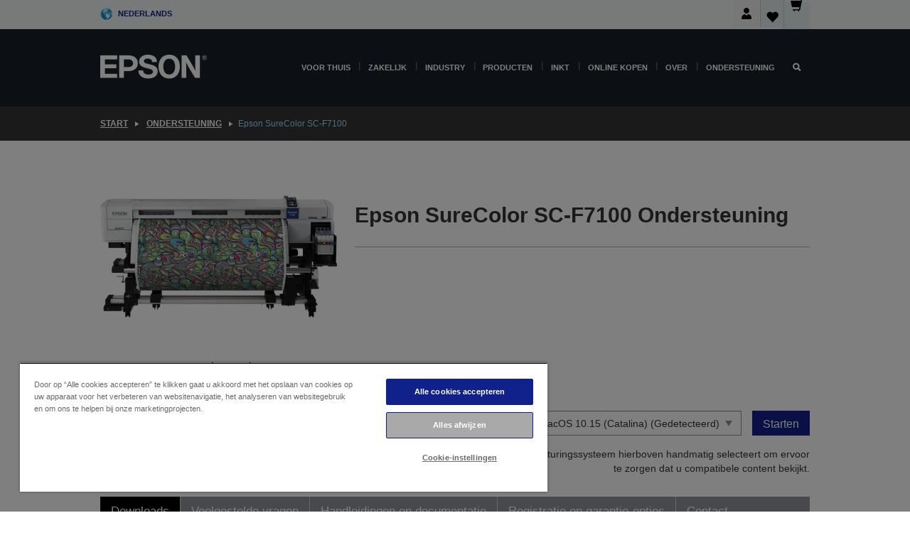

--- FILE ---
content_type: text/html; charset=utf-8
request_url: https://www.google.com/recaptcha/api2/anchor?ar=1&k=6LdpFo4aAAAAAITYTG0B3c3toMi9suaL9dfGIncY&co=aHR0cHM6Ly93d3cuZXBzb24ubmw6NDQz&hl=en&v=N67nZn4AqZkNcbeMu4prBgzg&size=invisible&anchor-ms=20000&execute-ms=30000&cb=wz747gjgkqns
body_size: 48726
content:
<!DOCTYPE HTML><html dir="ltr" lang="en"><head><meta http-equiv="Content-Type" content="text/html; charset=UTF-8">
<meta http-equiv="X-UA-Compatible" content="IE=edge">
<title>reCAPTCHA</title>
<style type="text/css">
/* cyrillic-ext */
@font-face {
  font-family: 'Roboto';
  font-style: normal;
  font-weight: 400;
  font-stretch: 100%;
  src: url(//fonts.gstatic.com/s/roboto/v48/KFO7CnqEu92Fr1ME7kSn66aGLdTylUAMa3GUBHMdazTgWw.woff2) format('woff2');
  unicode-range: U+0460-052F, U+1C80-1C8A, U+20B4, U+2DE0-2DFF, U+A640-A69F, U+FE2E-FE2F;
}
/* cyrillic */
@font-face {
  font-family: 'Roboto';
  font-style: normal;
  font-weight: 400;
  font-stretch: 100%;
  src: url(//fonts.gstatic.com/s/roboto/v48/KFO7CnqEu92Fr1ME7kSn66aGLdTylUAMa3iUBHMdazTgWw.woff2) format('woff2');
  unicode-range: U+0301, U+0400-045F, U+0490-0491, U+04B0-04B1, U+2116;
}
/* greek-ext */
@font-face {
  font-family: 'Roboto';
  font-style: normal;
  font-weight: 400;
  font-stretch: 100%;
  src: url(//fonts.gstatic.com/s/roboto/v48/KFO7CnqEu92Fr1ME7kSn66aGLdTylUAMa3CUBHMdazTgWw.woff2) format('woff2');
  unicode-range: U+1F00-1FFF;
}
/* greek */
@font-face {
  font-family: 'Roboto';
  font-style: normal;
  font-weight: 400;
  font-stretch: 100%;
  src: url(//fonts.gstatic.com/s/roboto/v48/KFO7CnqEu92Fr1ME7kSn66aGLdTylUAMa3-UBHMdazTgWw.woff2) format('woff2');
  unicode-range: U+0370-0377, U+037A-037F, U+0384-038A, U+038C, U+038E-03A1, U+03A3-03FF;
}
/* math */
@font-face {
  font-family: 'Roboto';
  font-style: normal;
  font-weight: 400;
  font-stretch: 100%;
  src: url(//fonts.gstatic.com/s/roboto/v48/KFO7CnqEu92Fr1ME7kSn66aGLdTylUAMawCUBHMdazTgWw.woff2) format('woff2');
  unicode-range: U+0302-0303, U+0305, U+0307-0308, U+0310, U+0312, U+0315, U+031A, U+0326-0327, U+032C, U+032F-0330, U+0332-0333, U+0338, U+033A, U+0346, U+034D, U+0391-03A1, U+03A3-03A9, U+03B1-03C9, U+03D1, U+03D5-03D6, U+03F0-03F1, U+03F4-03F5, U+2016-2017, U+2034-2038, U+203C, U+2040, U+2043, U+2047, U+2050, U+2057, U+205F, U+2070-2071, U+2074-208E, U+2090-209C, U+20D0-20DC, U+20E1, U+20E5-20EF, U+2100-2112, U+2114-2115, U+2117-2121, U+2123-214F, U+2190, U+2192, U+2194-21AE, U+21B0-21E5, U+21F1-21F2, U+21F4-2211, U+2213-2214, U+2216-22FF, U+2308-230B, U+2310, U+2319, U+231C-2321, U+2336-237A, U+237C, U+2395, U+239B-23B7, U+23D0, U+23DC-23E1, U+2474-2475, U+25AF, U+25B3, U+25B7, U+25BD, U+25C1, U+25CA, U+25CC, U+25FB, U+266D-266F, U+27C0-27FF, U+2900-2AFF, U+2B0E-2B11, U+2B30-2B4C, U+2BFE, U+3030, U+FF5B, U+FF5D, U+1D400-1D7FF, U+1EE00-1EEFF;
}
/* symbols */
@font-face {
  font-family: 'Roboto';
  font-style: normal;
  font-weight: 400;
  font-stretch: 100%;
  src: url(//fonts.gstatic.com/s/roboto/v48/KFO7CnqEu92Fr1ME7kSn66aGLdTylUAMaxKUBHMdazTgWw.woff2) format('woff2');
  unicode-range: U+0001-000C, U+000E-001F, U+007F-009F, U+20DD-20E0, U+20E2-20E4, U+2150-218F, U+2190, U+2192, U+2194-2199, U+21AF, U+21E6-21F0, U+21F3, U+2218-2219, U+2299, U+22C4-22C6, U+2300-243F, U+2440-244A, U+2460-24FF, U+25A0-27BF, U+2800-28FF, U+2921-2922, U+2981, U+29BF, U+29EB, U+2B00-2BFF, U+4DC0-4DFF, U+FFF9-FFFB, U+10140-1018E, U+10190-1019C, U+101A0, U+101D0-101FD, U+102E0-102FB, U+10E60-10E7E, U+1D2C0-1D2D3, U+1D2E0-1D37F, U+1F000-1F0FF, U+1F100-1F1AD, U+1F1E6-1F1FF, U+1F30D-1F30F, U+1F315, U+1F31C, U+1F31E, U+1F320-1F32C, U+1F336, U+1F378, U+1F37D, U+1F382, U+1F393-1F39F, U+1F3A7-1F3A8, U+1F3AC-1F3AF, U+1F3C2, U+1F3C4-1F3C6, U+1F3CA-1F3CE, U+1F3D4-1F3E0, U+1F3ED, U+1F3F1-1F3F3, U+1F3F5-1F3F7, U+1F408, U+1F415, U+1F41F, U+1F426, U+1F43F, U+1F441-1F442, U+1F444, U+1F446-1F449, U+1F44C-1F44E, U+1F453, U+1F46A, U+1F47D, U+1F4A3, U+1F4B0, U+1F4B3, U+1F4B9, U+1F4BB, U+1F4BF, U+1F4C8-1F4CB, U+1F4D6, U+1F4DA, U+1F4DF, U+1F4E3-1F4E6, U+1F4EA-1F4ED, U+1F4F7, U+1F4F9-1F4FB, U+1F4FD-1F4FE, U+1F503, U+1F507-1F50B, U+1F50D, U+1F512-1F513, U+1F53E-1F54A, U+1F54F-1F5FA, U+1F610, U+1F650-1F67F, U+1F687, U+1F68D, U+1F691, U+1F694, U+1F698, U+1F6AD, U+1F6B2, U+1F6B9-1F6BA, U+1F6BC, U+1F6C6-1F6CF, U+1F6D3-1F6D7, U+1F6E0-1F6EA, U+1F6F0-1F6F3, U+1F6F7-1F6FC, U+1F700-1F7FF, U+1F800-1F80B, U+1F810-1F847, U+1F850-1F859, U+1F860-1F887, U+1F890-1F8AD, U+1F8B0-1F8BB, U+1F8C0-1F8C1, U+1F900-1F90B, U+1F93B, U+1F946, U+1F984, U+1F996, U+1F9E9, U+1FA00-1FA6F, U+1FA70-1FA7C, U+1FA80-1FA89, U+1FA8F-1FAC6, U+1FACE-1FADC, U+1FADF-1FAE9, U+1FAF0-1FAF8, U+1FB00-1FBFF;
}
/* vietnamese */
@font-face {
  font-family: 'Roboto';
  font-style: normal;
  font-weight: 400;
  font-stretch: 100%;
  src: url(//fonts.gstatic.com/s/roboto/v48/KFO7CnqEu92Fr1ME7kSn66aGLdTylUAMa3OUBHMdazTgWw.woff2) format('woff2');
  unicode-range: U+0102-0103, U+0110-0111, U+0128-0129, U+0168-0169, U+01A0-01A1, U+01AF-01B0, U+0300-0301, U+0303-0304, U+0308-0309, U+0323, U+0329, U+1EA0-1EF9, U+20AB;
}
/* latin-ext */
@font-face {
  font-family: 'Roboto';
  font-style: normal;
  font-weight: 400;
  font-stretch: 100%;
  src: url(//fonts.gstatic.com/s/roboto/v48/KFO7CnqEu92Fr1ME7kSn66aGLdTylUAMa3KUBHMdazTgWw.woff2) format('woff2');
  unicode-range: U+0100-02BA, U+02BD-02C5, U+02C7-02CC, U+02CE-02D7, U+02DD-02FF, U+0304, U+0308, U+0329, U+1D00-1DBF, U+1E00-1E9F, U+1EF2-1EFF, U+2020, U+20A0-20AB, U+20AD-20C0, U+2113, U+2C60-2C7F, U+A720-A7FF;
}
/* latin */
@font-face {
  font-family: 'Roboto';
  font-style: normal;
  font-weight: 400;
  font-stretch: 100%;
  src: url(//fonts.gstatic.com/s/roboto/v48/KFO7CnqEu92Fr1ME7kSn66aGLdTylUAMa3yUBHMdazQ.woff2) format('woff2');
  unicode-range: U+0000-00FF, U+0131, U+0152-0153, U+02BB-02BC, U+02C6, U+02DA, U+02DC, U+0304, U+0308, U+0329, U+2000-206F, U+20AC, U+2122, U+2191, U+2193, U+2212, U+2215, U+FEFF, U+FFFD;
}
/* cyrillic-ext */
@font-face {
  font-family: 'Roboto';
  font-style: normal;
  font-weight: 500;
  font-stretch: 100%;
  src: url(//fonts.gstatic.com/s/roboto/v48/KFO7CnqEu92Fr1ME7kSn66aGLdTylUAMa3GUBHMdazTgWw.woff2) format('woff2');
  unicode-range: U+0460-052F, U+1C80-1C8A, U+20B4, U+2DE0-2DFF, U+A640-A69F, U+FE2E-FE2F;
}
/* cyrillic */
@font-face {
  font-family: 'Roboto';
  font-style: normal;
  font-weight: 500;
  font-stretch: 100%;
  src: url(//fonts.gstatic.com/s/roboto/v48/KFO7CnqEu92Fr1ME7kSn66aGLdTylUAMa3iUBHMdazTgWw.woff2) format('woff2');
  unicode-range: U+0301, U+0400-045F, U+0490-0491, U+04B0-04B1, U+2116;
}
/* greek-ext */
@font-face {
  font-family: 'Roboto';
  font-style: normal;
  font-weight: 500;
  font-stretch: 100%;
  src: url(//fonts.gstatic.com/s/roboto/v48/KFO7CnqEu92Fr1ME7kSn66aGLdTylUAMa3CUBHMdazTgWw.woff2) format('woff2');
  unicode-range: U+1F00-1FFF;
}
/* greek */
@font-face {
  font-family: 'Roboto';
  font-style: normal;
  font-weight: 500;
  font-stretch: 100%;
  src: url(//fonts.gstatic.com/s/roboto/v48/KFO7CnqEu92Fr1ME7kSn66aGLdTylUAMa3-UBHMdazTgWw.woff2) format('woff2');
  unicode-range: U+0370-0377, U+037A-037F, U+0384-038A, U+038C, U+038E-03A1, U+03A3-03FF;
}
/* math */
@font-face {
  font-family: 'Roboto';
  font-style: normal;
  font-weight: 500;
  font-stretch: 100%;
  src: url(//fonts.gstatic.com/s/roboto/v48/KFO7CnqEu92Fr1ME7kSn66aGLdTylUAMawCUBHMdazTgWw.woff2) format('woff2');
  unicode-range: U+0302-0303, U+0305, U+0307-0308, U+0310, U+0312, U+0315, U+031A, U+0326-0327, U+032C, U+032F-0330, U+0332-0333, U+0338, U+033A, U+0346, U+034D, U+0391-03A1, U+03A3-03A9, U+03B1-03C9, U+03D1, U+03D5-03D6, U+03F0-03F1, U+03F4-03F5, U+2016-2017, U+2034-2038, U+203C, U+2040, U+2043, U+2047, U+2050, U+2057, U+205F, U+2070-2071, U+2074-208E, U+2090-209C, U+20D0-20DC, U+20E1, U+20E5-20EF, U+2100-2112, U+2114-2115, U+2117-2121, U+2123-214F, U+2190, U+2192, U+2194-21AE, U+21B0-21E5, U+21F1-21F2, U+21F4-2211, U+2213-2214, U+2216-22FF, U+2308-230B, U+2310, U+2319, U+231C-2321, U+2336-237A, U+237C, U+2395, U+239B-23B7, U+23D0, U+23DC-23E1, U+2474-2475, U+25AF, U+25B3, U+25B7, U+25BD, U+25C1, U+25CA, U+25CC, U+25FB, U+266D-266F, U+27C0-27FF, U+2900-2AFF, U+2B0E-2B11, U+2B30-2B4C, U+2BFE, U+3030, U+FF5B, U+FF5D, U+1D400-1D7FF, U+1EE00-1EEFF;
}
/* symbols */
@font-face {
  font-family: 'Roboto';
  font-style: normal;
  font-weight: 500;
  font-stretch: 100%;
  src: url(//fonts.gstatic.com/s/roboto/v48/KFO7CnqEu92Fr1ME7kSn66aGLdTylUAMaxKUBHMdazTgWw.woff2) format('woff2');
  unicode-range: U+0001-000C, U+000E-001F, U+007F-009F, U+20DD-20E0, U+20E2-20E4, U+2150-218F, U+2190, U+2192, U+2194-2199, U+21AF, U+21E6-21F0, U+21F3, U+2218-2219, U+2299, U+22C4-22C6, U+2300-243F, U+2440-244A, U+2460-24FF, U+25A0-27BF, U+2800-28FF, U+2921-2922, U+2981, U+29BF, U+29EB, U+2B00-2BFF, U+4DC0-4DFF, U+FFF9-FFFB, U+10140-1018E, U+10190-1019C, U+101A0, U+101D0-101FD, U+102E0-102FB, U+10E60-10E7E, U+1D2C0-1D2D3, U+1D2E0-1D37F, U+1F000-1F0FF, U+1F100-1F1AD, U+1F1E6-1F1FF, U+1F30D-1F30F, U+1F315, U+1F31C, U+1F31E, U+1F320-1F32C, U+1F336, U+1F378, U+1F37D, U+1F382, U+1F393-1F39F, U+1F3A7-1F3A8, U+1F3AC-1F3AF, U+1F3C2, U+1F3C4-1F3C6, U+1F3CA-1F3CE, U+1F3D4-1F3E0, U+1F3ED, U+1F3F1-1F3F3, U+1F3F5-1F3F7, U+1F408, U+1F415, U+1F41F, U+1F426, U+1F43F, U+1F441-1F442, U+1F444, U+1F446-1F449, U+1F44C-1F44E, U+1F453, U+1F46A, U+1F47D, U+1F4A3, U+1F4B0, U+1F4B3, U+1F4B9, U+1F4BB, U+1F4BF, U+1F4C8-1F4CB, U+1F4D6, U+1F4DA, U+1F4DF, U+1F4E3-1F4E6, U+1F4EA-1F4ED, U+1F4F7, U+1F4F9-1F4FB, U+1F4FD-1F4FE, U+1F503, U+1F507-1F50B, U+1F50D, U+1F512-1F513, U+1F53E-1F54A, U+1F54F-1F5FA, U+1F610, U+1F650-1F67F, U+1F687, U+1F68D, U+1F691, U+1F694, U+1F698, U+1F6AD, U+1F6B2, U+1F6B9-1F6BA, U+1F6BC, U+1F6C6-1F6CF, U+1F6D3-1F6D7, U+1F6E0-1F6EA, U+1F6F0-1F6F3, U+1F6F7-1F6FC, U+1F700-1F7FF, U+1F800-1F80B, U+1F810-1F847, U+1F850-1F859, U+1F860-1F887, U+1F890-1F8AD, U+1F8B0-1F8BB, U+1F8C0-1F8C1, U+1F900-1F90B, U+1F93B, U+1F946, U+1F984, U+1F996, U+1F9E9, U+1FA00-1FA6F, U+1FA70-1FA7C, U+1FA80-1FA89, U+1FA8F-1FAC6, U+1FACE-1FADC, U+1FADF-1FAE9, U+1FAF0-1FAF8, U+1FB00-1FBFF;
}
/* vietnamese */
@font-face {
  font-family: 'Roboto';
  font-style: normal;
  font-weight: 500;
  font-stretch: 100%;
  src: url(//fonts.gstatic.com/s/roboto/v48/KFO7CnqEu92Fr1ME7kSn66aGLdTylUAMa3OUBHMdazTgWw.woff2) format('woff2');
  unicode-range: U+0102-0103, U+0110-0111, U+0128-0129, U+0168-0169, U+01A0-01A1, U+01AF-01B0, U+0300-0301, U+0303-0304, U+0308-0309, U+0323, U+0329, U+1EA0-1EF9, U+20AB;
}
/* latin-ext */
@font-face {
  font-family: 'Roboto';
  font-style: normal;
  font-weight: 500;
  font-stretch: 100%;
  src: url(//fonts.gstatic.com/s/roboto/v48/KFO7CnqEu92Fr1ME7kSn66aGLdTylUAMa3KUBHMdazTgWw.woff2) format('woff2');
  unicode-range: U+0100-02BA, U+02BD-02C5, U+02C7-02CC, U+02CE-02D7, U+02DD-02FF, U+0304, U+0308, U+0329, U+1D00-1DBF, U+1E00-1E9F, U+1EF2-1EFF, U+2020, U+20A0-20AB, U+20AD-20C0, U+2113, U+2C60-2C7F, U+A720-A7FF;
}
/* latin */
@font-face {
  font-family: 'Roboto';
  font-style: normal;
  font-weight: 500;
  font-stretch: 100%;
  src: url(//fonts.gstatic.com/s/roboto/v48/KFO7CnqEu92Fr1ME7kSn66aGLdTylUAMa3yUBHMdazQ.woff2) format('woff2');
  unicode-range: U+0000-00FF, U+0131, U+0152-0153, U+02BB-02BC, U+02C6, U+02DA, U+02DC, U+0304, U+0308, U+0329, U+2000-206F, U+20AC, U+2122, U+2191, U+2193, U+2212, U+2215, U+FEFF, U+FFFD;
}
/* cyrillic-ext */
@font-face {
  font-family: 'Roboto';
  font-style: normal;
  font-weight: 900;
  font-stretch: 100%;
  src: url(//fonts.gstatic.com/s/roboto/v48/KFO7CnqEu92Fr1ME7kSn66aGLdTylUAMa3GUBHMdazTgWw.woff2) format('woff2');
  unicode-range: U+0460-052F, U+1C80-1C8A, U+20B4, U+2DE0-2DFF, U+A640-A69F, U+FE2E-FE2F;
}
/* cyrillic */
@font-face {
  font-family: 'Roboto';
  font-style: normal;
  font-weight: 900;
  font-stretch: 100%;
  src: url(//fonts.gstatic.com/s/roboto/v48/KFO7CnqEu92Fr1ME7kSn66aGLdTylUAMa3iUBHMdazTgWw.woff2) format('woff2');
  unicode-range: U+0301, U+0400-045F, U+0490-0491, U+04B0-04B1, U+2116;
}
/* greek-ext */
@font-face {
  font-family: 'Roboto';
  font-style: normal;
  font-weight: 900;
  font-stretch: 100%;
  src: url(//fonts.gstatic.com/s/roboto/v48/KFO7CnqEu92Fr1ME7kSn66aGLdTylUAMa3CUBHMdazTgWw.woff2) format('woff2');
  unicode-range: U+1F00-1FFF;
}
/* greek */
@font-face {
  font-family: 'Roboto';
  font-style: normal;
  font-weight: 900;
  font-stretch: 100%;
  src: url(//fonts.gstatic.com/s/roboto/v48/KFO7CnqEu92Fr1ME7kSn66aGLdTylUAMa3-UBHMdazTgWw.woff2) format('woff2');
  unicode-range: U+0370-0377, U+037A-037F, U+0384-038A, U+038C, U+038E-03A1, U+03A3-03FF;
}
/* math */
@font-face {
  font-family: 'Roboto';
  font-style: normal;
  font-weight: 900;
  font-stretch: 100%;
  src: url(//fonts.gstatic.com/s/roboto/v48/KFO7CnqEu92Fr1ME7kSn66aGLdTylUAMawCUBHMdazTgWw.woff2) format('woff2');
  unicode-range: U+0302-0303, U+0305, U+0307-0308, U+0310, U+0312, U+0315, U+031A, U+0326-0327, U+032C, U+032F-0330, U+0332-0333, U+0338, U+033A, U+0346, U+034D, U+0391-03A1, U+03A3-03A9, U+03B1-03C9, U+03D1, U+03D5-03D6, U+03F0-03F1, U+03F4-03F5, U+2016-2017, U+2034-2038, U+203C, U+2040, U+2043, U+2047, U+2050, U+2057, U+205F, U+2070-2071, U+2074-208E, U+2090-209C, U+20D0-20DC, U+20E1, U+20E5-20EF, U+2100-2112, U+2114-2115, U+2117-2121, U+2123-214F, U+2190, U+2192, U+2194-21AE, U+21B0-21E5, U+21F1-21F2, U+21F4-2211, U+2213-2214, U+2216-22FF, U+2308-230B, U+2310, U+2319, U+231C-2321, U+2336-237A, U+237C, U+2395, U+239B-23B7, U+23D0, U+23DC-23E1, U+2474-2475, U+25AF, U+25B3, U+25B7, U+25BD, U+25C1, U+25CA, U+25CC, U+25FB, U+266D-266F, U+27C0-27FF, U+2900-2AFF, U+2B0E-2B11, U+2B30-2B4C, U+2BFE, U+3030, U+FF5B, U+FF5D, U+1D400-1D7FF, U+1EE00-1EEFF;
}
/* symbols */
@font-face {
  font-family: 'Roboto';
  font-style: normal;
  font-weight: 900;
  font-stretch: 100%;
  src: url(//fonts.gstatic.com/s/roboto/v48/KFO7CnqEu92Fr1ME7kSn66aGLdTylUAMaxKUBHMdazTgWw.woff2) format('woff2');
  unicode-range: U+0001-000C, U+000E-001F, U+007F-009F, U+20DD-20E0, U+20E2-20E4, U+2150-218F, U+2190, U+2192, U+2194-2199, U+21AF, U+21E6-21F0, U+21F3, U+2218-2219, U+2299, U+22C4-22C6, U+2300-243F, U+2440-244A, U+2460-24FF, U+25A0-27BF, U+2800-28FF, U+2921-2922, U+2981, U+29BF, U+29EB, U+2B00-2BFF, U+4DC0-4DFF, U+FFF9-FFFB, U+10140-1018E, U+10190-1019C, U+101A0, U+101D0-101FD, U+102E0-102FB, U+10E60-10E7E, U+1D2C0-1D2D3, U+1D2E0-1D37F, U+1F000-1F0FF, U+1F100-1F1AD, U+1F1E6-1F1FF, U+1F30D-1F30F, U+1F315, U+1F31C, U+1F31E, U+1F320-1F32C, U+1F336, U+1F378, U+1F37D, U+1F382, U+1F393-1F39F, U+1F3A7-1F3A8, U+1F3AC-1F3AF, U+1F3C2, U+1F3C4-1F3C6, U+1F3CA-1F3CE, U+1F3D4-1F3E0, U+1F3ED, U+1F3F1-1F3F3, U+1F3F5-1F3F7, U+1F408, U+1F415, U+1F41F, U+1F426, U+1F43F, U+1F441-1F442, U+1F444, U+1F446-1F449, U+1F44C-1F44E, U+1F453, U+1F46A, U+1F47D, U+1F4A3, U+1F4B0, U+1F4B3, U+1F4B9, U+1F4BB, U+1F4BF, U+1F4C8-1F4CB, U+1F4D6, U+1F4DA, U+1F4DF, U+1F4E3-1F4E6, U+1F4EA-1F4ED, U+1F4F7, U+1F4F9-1F4FB, U+1F4FD-1F4FE, U+1F503, U+1F507-1F50B, U+1F50D, U+1F512-1F513, U+1F53E-1F54A, U+1F54F-1F5FA, U+1F610, U+1F650-1F67F, U+1F687, U+1F68D, U+1F691, U+1F694, U+1F698, U+1F6AD, U+1F6B2, U+1F6B9-1F6BA, U+1F6BC, U+1F6C6-1F6CF, U+1F6D3-1F6D7, U+1F6E0-1F6EA, U+1F6F0-1F6F3, U+1F6F7-1F6FC, U+1F700-1F7FF, U+1F800-1F80B, U+1F810-1F847, U+1F850-1F859, U+1F860-1F887, U+1F890-1F8AD, U+1F8B0-1F8BB, U+1F8C0-1F8C1, U+1F900-1F90B, U+1F93B, U+1F946, U+1F984, U+1F996, U+1F9E9, U+1FA00-1FA6F, U+1FA70-1FA7C, U+1FA80-1FA89, U+1FA8F-1FAC6, U+1FACE-1FADC, U+1FADF-1FAE9, U+1FAF0-1FAF8, U+1FB00-1FBFF;
}
/* vietnamese */
@font-face {
  font-family: 'Roboto';
  font-style: normal;
  font-weight: 900;
  font-stretch: 100%;
  src: url(//fonts.gstatic.com/s/roboto/v48/KFO7CnqEu92Fr1ME7kSn66aGLdTylUAMa3OUBHMdazTgWw.woff2) format('woff2');
  unicode-range: U+0102-0103, U+0110-0111, U+0128-0129, U+0168-0169, U+01A0-01A1, U+01AF-01B0, U+0300-0301, U+0303-0304, U+0308-0309, U+0323, U+0329, U+1EA0-1EF9, U+20AB;
}
/* latin-ext */
@font-face {
  font-family: 'Roboto';
  font-style: normal;
  font-weight: 900;
  font-stretch: 100%;
  src: url(//fonts.gstatic.com/s/roboto/v48/KFO7CnqEu92Fr1ME7kSn66aGLdTylUAMa3KUBHMdazTgWw.woff2) format('woff2');
  unicode-range: U+0100-02BA, U+02BD-02C5, U+02C7-02CC, U+02CE-02D7, U+02DD-02FF, U+0304, U+0308, U+0329, U+1D00-1DBF, U+1E00-1E9F, U+1EF2-1EFF, U+2020, U+20A0-20AB, U+20AD-20C0, U+2113, U+2C60-2C7F, U+A720-A7FF;
}
/* latin */
@font-face {
  font-family: 'Roboto';
  font-style: normal;
  font-weight: 900;
  font-stretch: 100%;
  src: url(//fonts.gstatic.com/s/roboto/v48/KFO7CnqEu92Fr1ME7kSn66aGLdTylUAMa3yUBHMdazQ.woff2) format('woff2');
  unicode-range: U+0000-00FF, U+0131, U+0152-0153, U+02BB-02BC, U+02C6, U+02DA, U+02DC, U+0304, U+0308, U+0329, U+2000-206F, U+20AC, U+2122, U+2191, U+2193, U+2212, U+2215, U+FEFF, U+FFFD;
}

</style>
<link rel="stylesheet" type="text/css" href="https://www.gstatic.com/recaptcha/releases/N67nZn4AqZkNcbeMu4prBgzg/styles__ltr.css">
<script nonce="EnI5qwFN-6_tAa_gUTHltA" type="text/javascript">window['__recaptcha_api'] = 'https://www.google.com/recaptcha/api2/';</script>
<script type="text/javascript" src="https://www.gstatic.com/recaptcha/releases/N67nZn4AqZkNcbeMu4prBgzg/recaptcha__en.js" nonce="EnI5qwFN-6_tAa_gUTHltA">
      
    </script></head>
<body><div id="rc-anchor-alert" class="rc-anchor-alert"></div>
<input type="hidden" id="recaptcha-token" value="[base64]">
<script type="text/javascript" nonce="EnI5qwFN-6_tAa_gUTHltA">
      recaptcha.anchor.Main.init("[\x22ainput\x22,[\x22bgdata\x22,\x22\x22,\[base64]/[base64]/[base64]/[base64]/[base64]/UltsKytdPUU6KEU8MjA0OD9SW2wrK109RT4+NnwxOTI6KChFJjY0NTEyKT09NTUyOTYmJk0rMTxjLmxlbmd0aCYmKGMuY2hhckNvZGVBdChNKzEpJjY0NTEyKT09NTYzMjA/[base64]/[base64]/[base64]/[base64]/[base64]/[base64]/[base64]\x22,\[base64]\\u003d\\u003d\x22,\[base64]/CisK8RcKTMml1UHhtSsOAfcO9w5pRw7TDv8KGwoDCu8KUw5jCp2VJUhksBCV9eR1tw5bCj8KZAcOObyDCt0HDosOHwr/DhCLDo8K/[base64]/wpNgLMK7TwPDjxzDtAUoBDEgasKDwo1gd8K+wpFXwrtTw7vCtl1VwqpPVhLDtcOxfsOhAh7DsTVhGEbDjX3CmMOscsOHLzYycWvDtcOdwqfDsS/CphIvwqrCgjHCjMKdw5HDpcOGGMO6w4bDtsKqdiYqMcKOw7bDp01Sw6XDvE3DicKvNFDDj2lTWWwmw5vCu2jCtMKnwpDDqnBvwoEdw69pwqc3Yl/DgC3DkcKMw4/DjcKvXsKqZEx4bjrDrsKNESnDsUsDwqHCvm5Cw683B1RaXjVcwo/CtMKULwEcwonCgk1Ew44PwqfCnsODdRPDq8KuwpPCvETDjRVQw6PCjMKTAsKDwonCncObw5BCwpJqKcOZBcKzPcOVwovCl8K9w6HDiUTCny7DvMOJTsKkw77CpcKFTsOswpEfXjLCpT/[base64]/Cqh/[base64]/DryTDoE8aVh4cZmfDjcKJw6tzem0Xw4jDoMKawr3CgjvCrMOyckYTwpPChUIBFMKWwoPCpcO7ScOTL8O4wqzDhXxkG1LDpT3Dh8OCwqDDjUTDj8O5Fg3CpMK2w44Icl/[base64]/w6LCjiTDgUTDkwnDpWnDpBnCm17DuB5yRVnDuXsNMBQAOcK/bmjDkMOxw6TCv8KswrhIwoc6wq/DshLCtTh7N8K5PBhvRBnCrcKgOAHDmMKKwrXCphUEEkPCqcOqwqV2LsKWwpg6wrUqAsOKQRcpEsKTw6pmY08/w64id8KwwrI6wr4mFcOYMEnDpMKDw6YBw5TCqcOvFMKuwoQXSsKCY17DpTrCp0TCi35dw7YCbQJQPSzDqQMzEcOIwp5Yw5HCmsOfwrfCkV0aMsO1VcOvQiZnCsOxw6VowqzCtQIKwrE2wosbwqfCmRF9NwlqM8Kwwp/CpDzClMOCwpbDnQ7DtmTDuhRBwrnDoxYGwo3DghFaacO3MhMLKsKqBsOTADjDr8KOKcOLwpTDn8KhOh5UwrlYdg8qw7lVw7zCpMOMw4TDvB7Di8Kcw5B7Q8O0TEPCr8OpflVuwpDCpXTCnMKxGcKnUnNiGRLDnMO/[base64]/[base64]/CrBLDvyh9AMOSIMOVw4U0GMOLw6nDtMKdZsOZCHohKx0ad8OZSsOIwrEmEBzClcKpwrswWX9Zw4x0DCzCgl7CikI7w4fDicK+PyrCigN+dsOHBsO5w6DDugpkw4Fow6XCoyhoAsOcwr7Ch8OJwr/DusK1w7VdBMKrwok5wqjDkDxWXloDUcKOw4/DmsODwoXCmcOsCHEbTlluIMKmwr93w4J/wqDDhsO1w5bDtU5tw7xdwpbDk8OPw73CjcKcLDIfwosIMzkhwonDmTNJwr5uwqXDscKwwrxJGiYyYMK9w6QkwoFLUDdmJcODwqshPHUcPUvCpjfDrFsewo/CvhvDrsOzNztabsK3w7jDvi3Cu1k9CTHCksOqwq1Lw6Bff8KDwobCi8KDw7zCuMOfw7bDo8O+JsOXw4/[base64]/CmcOswq5mOzdjwpQJcsKFXgbCriIcw5nDtTXCk0IXWTItNj7DoAkWwp/DnMOuJR1cOsKCwqhsa8K+w7bDtRQjGVEyDcOVQsKuw4rDmMOzwpBRw77CnRLCu8Kdwp19wo5pw44dUk7DplA1w6LCt27DhsKTdMK7wosawrDCq8KBf8OHY8Kkwplte0vCpSV9PcKXfcOZHMK/[base64]/DukZLTcKeSMOOw6NUecOoORpua8OpGcObw4vDvBhiMmMgw6vDgsKxQWXCqsKWw5/DuBnCsVjDjRbCuhoQwp7DscKyw7jDsCU6Umxdwrx1YcKpwp4/w67DnBLDq1DDgXYYCT3CmsOwwpfDucO/V3PDgWDCvSbDhSLClMOvc8KcIsKuwoNmKsOZw4V1csKzwqMAa8O0w5RXf3VIT2TCq8OMTT7CjCvDg3XDmRnDonp/[base64]/[base64]/[base64]/wr/DlxXCnsOgcj8Kw6l0ZwnCtSRCwoYveMKuwrZqVMOzQSHDilRowoZ5wrfDp10rw516N8KaZ1fDo1TCgGBre1Rawo8ywpjCtU0hwo8Zw6RgeyjCq8ONB8Oswp/CllYJZQ90LBfDucOjwqzDiMKGwrRpY8O9MXR+wojDkCFkw4bDicKLCDbDtsKawpMaKgLDt0Blw4ApwoTCuGUzTcO/a0Jqw5Y0CsKBw7A/woJYXcOFQsOxw6NDMFTDhhnCvMOWL8KkCsOQF8K5w5HDk8KYwoIPwoDDkR8Fw63DijDCtnB9wrEfM8KlNiHChsOQwoHDnsOxacKtXcKXG2Eow6t6woIyFcKLw63Dg3HCpgRRLcKcDsKGwrLCusKAworCvMO/[base64]/DpsO8wpVYTsOdw4vCrALCsiEewpY1wo9TZcKGNsKgPBPDhgFCKsKqwrHDm8OCw7bDgMKfwoTDmBHCrDvCm8OjwqXDgsKyw4/CpXXDq8OfKcOcc2bCj8KpwqvDrsOLwqzCscOywrFUdsKSwrwkRVc2w7dywqpaVsK/wq3DtBzDosOkw5PDjMOkC38VwpRZwp/Dr8KlwqsqSsK2I3vCssOKwobCrcKcwqnCmTvCgDbCusOnwpHDosOXwplZwrNuGcKMw4QDwp8PdcKCwrpNWMKMw5wac8K0wro9w4Qxw4XCnUDDmhDCpWfCmcOsMcK8w6lIwqjDlcOUIcOdVTpNVsK/RwwqLsK/OcKDFcOEPcOFw4LDsm7DnsOWwoTChjTDhCJcdh/CmysNw6xhw406wpnClwPCthXDmMK7TMOZwqZjw73DksO/[base64]/Ch8KFPHhWw4jCuXXDhcO0w68kQHLCu8O6fyN8woXDs8KAw4Vgw53Cnyxvw7U3wrQuS1LDlRokw57Dh8OtK8Ksw45eGD1qGjHDrMKaOHvCh8OdOG59wpTCrVZIw6rDmMOqWMOJwpvChcKqUEECdcOnwqAbQcOTLHsKPMOOw5rDk8ODw6fCg8KGPcOYwrgqA8Kwwr/Crg/Dp8OSZXTDvSw0wolYwoXClsOOwqNmQ0vDqcO7UQ9WEiJnwoDDqnZowp/Cj8KdWsOnOylowoo2E8Kxw7vCusOYwrbCusOjfwdICgNrHVUgw6TDjmFKUsOowr46w5pnPsKSTcK5JsKLwqPDksK0NsKowpLCucKvwr0Ww5kaw4IOY8KRUyxrwpfDrsOGwpXCn8OBw5nDuVjCi0rDs8OMwpJtwpLCqcK9QMO6wo57F8O/w7vCpDsSEMK9woICw7EGwr/Dk8KYwr1IOcKKfMKWwoPDnw/ChEnDtidmZwV/OzbCp8OPPMKvD0x2GHbClRVHBgYfw4MjIGfDtAdNOCDCtXJtwoMpw5l2BcKZPMOfwqvDv8KqQcOgw6FgHHc3OsKZwrnDl8K2wpZiw6snw5/DvsKoGMOiwrQsFsKWw705wqvChMKGw5BBIcKdKMO+W8Osw7d3w49Fw4pxw4HCjw01w6fCssKDw78FBMKTIH/[base64]/Gyk1wobDiTF1wp7CrjHDpcOPw7MXO8K8wqlTWcOld8Krwp0aw6LDocKEW1PCrsKvw7PDscO+wrHCu8KIfT8ZwroAcW3DvMKUwqDCoMOhw6rCrMOzwoXCuXbDgwJpwoLDucK+OyxFbgjDqSJtwrLCmMKXwonDlkvCs8K5w6x/[base64]/w4fDo2jCi1rDscOvwrYyHcOUwpVNw7DDpMKiwr/CnDzCogQPFcOOwrlIC8KjPcKlFQY3TC92w4LCusK5V0IKVcKxwogQwokNw48NZRIPYm49A8KjN8OCworDv8KQw4/Dr2XDucKELcKkAcOgKcKsw4nCmsKrw7zCvBDCqiEjM3BtV0jDo8OJR8OOK8KDPcKlwoo9JUBbVWrDmwLCqFcOwpnDlmRmZcKPwr3Dj8KJwp1hwoVqwoTDqMOLwqXCmsOIKMKYw5LDk8Onwo0Lcy/Cj8Kow7bCucOHKnnDrMOtwrDDtsK1CSXDiyckwo9xMsKxwrnDngJGw6U/e8K4cWV5Z3Z/[base64]/ChcKPEMOwLMKdwo7CosKcw7N1w5bCvcKkw5RUVcKZYcOZBcO+w63Cp2LCmcOfbgDCg0rDpU4VwqrCqsKGNcO8wrMRwo47LHtCw405UMKWwpMIBXJ0w4J1wrjCkHXCmcKhSXsmw5nDtBFwHcKzwqnDnsOCw6fCinrDjMOCcjZLw6rCjkB9YcOHwqpZw5bCtsOQw7M/w6srwrfDskFrdybCjMOjAQ96w6jCpcKpEQVNwq3CrkrCnwAmGAPCrn4SNgjCr0HCmyNMNnbCl8Ouw5zCgg/CqkkJC8Oiw4U7VsOqwrMjwoDChsO8FlJ/w6TCihzDnT7CkjfCmV53EsOIGMOrw6h5wpnDjU1Gw67CtcOTwoXDtHLDvQRgAknCk8K8w5lbNkNGUMKiw4TDg2bDqD5jJlrDqsKnw4/[base64]/wo1dw6VUGcO2F1pbwr7DkMO/w6vDt8OhbgzDphbDmSXDg3HClsKnGsOQFCHDj8OGL8Khw6pMOH3DpgPDtUPCiCkTwrLClywRwqrDtcKHwq5Zw7pwLlnDjcKLwpogP3kMbsKFwrLDksKAPsOMH8Kywr1gOMOMwpLDk8KoDgFsw4bCqAETchB4w5PCkcONT8OQdw7CkV5mwoJ/B0HDuMOkw7dJJjVPMMK1wrY5VMOWDsKgwoB7w4FUZjfCoGVkwp3CjcKZNGBlw5Yowq10ZMKfw7vCsl3Di8OZdcOOw5vCrT9WPR3Dq8OKwrHCoj/Dt0llw45xOzLCm8OdwphhScKrMcOkGx1LwpDDnl5Cwr9HUlbCisOyH2ZXw6pyw4bCvcOqw48ZwrfCocOmTMO/w40idFtqTAsJaMO7I8Kwwqc/wpQfw5VBZ8OwewdEVzM2w5rDqmvDi8OgElI7Wns2w7zCnURdRUBLMEDCk1DChA93fB0uwpbDnU/CgRlAZ0wmUngGC8K3wpEfSQ/CvMKmw7d0wqVXfMKcN8KXKkFBOMOEw5hFwoBow5zCr8OxccOQG3jDhcKqMsO7wpDDsAp9w6LCrH/DuCzDosOLw6nDqcKQwqQ5w5VuVjUVw5QqeQVnw6fDvcOaKcKmw4bCv8KVw4k5FMKrNxxlwrwBBcOEwrgcwo9CIMKYwqxxwoUPw5vCgsK/NgfDuyXCu8KKw4jCjm9EPsOGw5fDkDYJClTCgWwPw4gcCcOXw4l1Wn3DocKYXFYWwpJ8LcO9w6XDl8KbK8KoUsKyw5/[base64]/ClELDqFIbw73CpX3CpU3DtBsywpnDu8Kgw6AEZQvDm03Cu8Kbw7pgw5PDo8KYw5PCkgLCgMKXw6XDoMOvw5ouJCbCsX/DmggqKmLDmx8vw49swpbCgmDCnBnDrsOvw5/[base64]/[base64]/CrD7CosK7b8OiFVjCqWUgLsKSw4AIw5fDgcKZGxBeA0BpwoJmwpwuGcKdw4E9wrvCl1gdw5nDjUlowqTDnRYeacK+w7PDlcK9wrzDow5yWBfCm8OYDQdPOMOkEGDCv13ChsOOTGTCswIXCHDDmQDDicOrwrbDn8KeNWjCtHsnwo7Dlng9wpbCvMO4wpx/wofCoyRKSTzDlsOUw5FlKMOtwqTDrVbDh8O4AQ/Ct0AywqjDqMOmw7gUwrYjbMKsB055aMKgwp0fesOrQsOGwrTCgsOGwqzDukpRYcKvQsKwWCnCmGhWwo9TwoYDSMOcwr3CnVrCq0BrGsOyGsO+wroRBDUEEn13SsKCwqLDkwLDjMKSw47Cp3UIeiZ1ZktOwr9Rwp/DsHMtw5fDrzzCsBbDvsOlGsKnD8KqwowaeD7Cn8OyDA3Dv8KDwr/[base64]/DgUoDwp1ew50iwpgzb8KpQcOKAQ3Dh8K4w7dGOmN+O8OPdSchasONwqMeT8KtLMO9bMOlbwPDkz1CG8K9wrRiwpvDr8Opwq3DvcKTZxkGwpAcMcODwrPDmMKRD8KgXcKRw5YhwppQwqXDvwbCkcKUPD0DZmbDj13CvlZ6UUJ1ennDrBLCvA/Dm8OqBQM7X8OawrLDg2HCixTDusOPw63CjcKAw48Uw4gtHSnDo2TCiWPDtCrDt17DmMOyMMKmccK/w4LDqEEUX2fCq8Oywp1rw4N1eSDCvzAULy8Qw6pPGjFFw7Fkw4TDoMOVwq9ybsKTw6FhBVlNWkTDqcKPOsOAB8O4fjg0wp1cDsOOW0Vew7tLw7ITwrfDqcOGwq1xTCfCtcOTw6jDhz4DGnlgMsKSEkTCo8KKwqtFIcKRP2E/[base64]/DgAZkw6tpwoTCuXjCkcOwT8OAwo7CpjFSwp/[base64]/[base64]/PSPCpcKMw4zCu37DtjRwa8Obcn/DucOQw4LDs8OjwqHCsk4VC8K1woF2VQjCkMOrwqAsGS0Fw6rCu8KBEsOrw6VUeQfCrcKlwrw4w6RUeMKDw5nDkcKEwr7Dq8OFRFbDkUN0OnjDhE1saTUgfcOSw7IYYMKtUMK8R8ORwpg3R8KCwoAzN8KcasKGcUMBw7TCk8K1cMOXexM/cMOMScO0w5/[base64]/DssKuwqAYw6bCpishw6TCmMK5wp7DrXVPwqhfwp1PMcK5w4fCmQ7CiUHCicOvYsKJwpLCssK4VcOMwr3ChcKnwr14w49nbGDDicKAOAZ4wq/CkcOpwo3Ct8K1wq1Zw7LDr8OiwoJUw5XCvsOkw6TCtcOtV0oeEgTCmMKnDcKdazXDlTYuKnvCpgRkw7/ChCHCgcOkwrcJwoZKUmhkQcKlw7xrI2ZRw67ChD0+w4zDqcOIeiYswq5kw4vDmsOeRcK/w6/Djjskw6XDtcORN1nCvcKbw6nCoTQpNXR7w7Y3IMKLTD3CkiDDtcK8AMKjA8KmwoTDgwvDt8OaOsKSwo/DscKAOsKBwr88w7fCiy15cMOrwoloOmzCk03DjMKOwojDi8OkwrJPwpbCkVNGEcOew6J1wqRnw6hcw6bCvsKVCcK8wofDpcKNDXsQb13DpmJkBsKNw68haHJfXW3Dq0XDnsKpw6F9bMKbwqkZaMK1woXCkMOaZsO3wr5ywrMtwq/DrUjCmjPDsMO0J8KZK8KqwpHDmX5fbn8QworCgcKAX8OTwrchEsO/eSjCocK+w57CuxHCh8KowonCi8OTCMOaViNSR8KhSiEDwqsKw4XCuThQwo9Kw4AcQAfDoMKvw6M/IMKBwojCuHtQccKnw4/DgWXCrhAvw4lewok9F8KufUduwqPDo8OUA1lDw6gdwqHDizVew7bDoAYBLhDCtTQ9ZcK7w53DvGdLCMO+Ux8/UMOFCgNIw7bCi8KmKhnDtsOHwoPDsF8Lw4rDiMOww60Jw5jDoMOYN8O/FCRUwoLCu3zDn0EEw7LCmjtDw4nDjsKSR0c6G8OrJiVQXyvDrMKDWcOZwqjDiMOQLnEcwo97XsKFVsOJO8KRB8OlSMOswqHDtcOWE3fCkw0rw4zCqsKCMMKGw44sw4HDo8OgPS5rTcOuwoXCtcOGaycxVsOvwox5wqbDg2/Ch8OnwrRkVMKVP8O5HMK+wrrCmcO7X0kKw7k3w4gjwpjCjlnCjMK/TcO7wrrDm39bw7Viwo0zwqVgwrnDuH7DnnLDu1dfw6HDp8OpwobDkRTChMO2w7nDgX/CrhjCmwXDv8OdQWbDhh/[base64]/DiMOHwqkawrHDvkTCssO+cMK5wrI5ED8FMxnChy9QXAnChx/Co0Yqwr0/w7nCqBIwRMKnEMOTY8Ogw6fDg1V5HkLCjMOxw4QNw7ghwp/[base64]/PRHCmXXCtRBZwqscwpl/w4B7TnLClMK+w7djdxNhSnkiYEJHQ8OmXzouw7NSw5XCp8OTwrxMHmNQw4lEPjxbwqzDvMOOBUjCk1tYMMK6GGxGIsONw6rDucK/wr4lIMOfRAdhRcOZJ8O8w5thXMKFYQPCj8K7wqPDtMOAMcOSYw7DncO1w4nCqTnCosKGwqJzwplTw57DucOMw7RTGGw9YMK7wo0+w7/DkFAEwr4fEMOhw5k/[base64]/DimDCmW00XsOpOQ4GwqUxwrfDkjTCqsOWwq5HQsKlETnDkwXCgcKlVVzCs2rCtR9tfsOSRV01Rk3Ds8OUw44UwqETVsOywo3Dh0fCmcOSw44lw7rCqULDok0dajnCoGo+TMKJNMK+HsOofMOcO8OceVnDu8K+JMOAw57DkcK3IcKtw6AyK3DCv1PDlQ3CusO/w59HBE7CmhDColZvwpNZwqtew4tFKk10wqoVH8OIw41TwoZZM3rCtcOow5/[base64]/Cq8KoYMOiwpXDk0zDisKbQsO/T8KXw5dfw4XDjhBYw7XDlcOQw7XDokbCtMONN8KxKENhERYbWzNjw4V2XsKRDsOvw5fCgMOvw4vDpwvDjMKbDXfCqFfCqMKdwpVrERpEwqN6w4ZFw5DCvMOMw5PDq8KIe8KWA30/w7U9wqARwrxXw7HDnMOHQk/CrsOWRU/CtxrDlRjDp8O/wrTCksOBccKUE8OBw5YLN8KOB8K7w5ZpXGDDryDDvcOfw4vDiHIfIsK3w6ozYVwRbxMuw5nCtXvCuEApPkbDg0LCm8Kjw63Dl8KVw6/CvUs2wrXDgnzDh8Oew7LDmGR/w5VOCMO8w6jClRoIwpfDlMOZw4J3wqXCvSvDjAjCq1/CpMOww5zDhg7ClsOXZsKLTX/DjsO/[base64]/[base64]/CMKkfSfDpz7CicOuworClMOGZxckB3gFw4wyw5kJw5PDtcOFIUbCi8KWw5FUaCRBw60dw57Dg8OPwqU5I8OowrDDohLDpj5tIMOiwqFjIcKcMUbDusOZw7RrwqDCkcKEWgHDncOOwoElw4Yzw7bCuyk3b8KCEzBLZm3CtsKIBz0Iwp/DisKiGMOAw4rCrToJLsK3Y8Kgw7bCkm8VRXfCjyVNT8KOKsKdw4F4JAfCh8OAEzxjXhpVej8BOMOlJm/DuRTDt18Bwr7DlTJYwp9awr/[base64]/Cn8KLbkdPw7zCrcO/VU9xbcKeTnfDmcKtQ33DrMKCw7F6CVFYDcKTDMKdCBEzMUfDu3HCkiI1w6jDjsKTwp5/[base64]/wp/Dt8KrGcOmWsKCwpzCnxzDnG/DsBF7CDfCuMOBwpzDuA/[base64]/DqcOtwogcw6YOwpQSwp1MecKhTzFuTMOKw7fCuEQhwrzDtsOswqxGS8K7HsKRw5o/wqvCrzHCv8KnwoDCicKFwq0mw4bDscKsMhJIw67DnMOAw6wRDMO3EgNAw58/[base64]/CvMK0C3IROsOCDkojw70GHE/[base64]/DjF1ww6t/SVXCpSTDu8O0dHNpScKjc8KHwo3Djlt4w77CuhDDoyTDqMO2woRoX17Cu8KcQDtfwo1owowew7LCncKFeiJKwqHCusKUw55YV3bDosOxwo3CuRl+wpbDicKgakN0WsOkDcKyw7HDkTDClsORwrLCqsODNMOZacKcX8Ogw6nCqWvDpExww4/CrEVoDjJsw6ILaWsvwpvCjVXDhMKtDcOTbMORUcOVw6/[base64]/[base64]/wp3Dp8OOfU/CosK+w7TCkMO0woQ2C8KQaGgACWRuIsOud8KzacOwVBrCpAnDqsOAw6ZdYQ3Ck8ODw4/DoSsCdcKYwoANw7Vxw5tCwqLCs0EZYAbDkVbDjcOwQsO9w5gswrPDosOowrDDs8OLAlNJQVfDowE+wo/[base64]/DrXMzw6zClVwFw6EVQz3CisOEw4bChhDDknLCvsOBw55kwr4QwrURwqMBw4DDgCo/JsOzQMOXwrLClAV5w65FwrA6c8O8wp7ClW/Cn8KBGMKgX8KcwqbCj0/DiAgfwqHCoMOIwoQywqNLwqrCtcOfWF3CnmV4QmjCvCvCkFDCujNQfS3Ct8KcMzd2wpfDmGbDpMOOHMKuE3RFQcKRGMKPw7/[base64]/Cu8OhwogDcXs5wrtIQ8KUNF1HwrlNC8KxwqzDv3tHLcObTsK3eMK4D8OZMy3DoFXDpcK3ZsKBUVssw7xGOGfDjcOuwqsWcMKQNsK/w77DlS/[base64]/Dp04pDifCmcO0a8OUMsK0wp/DkD4QY8Ogwqopw4bChStlc8O1wrYewobDncK+w4VxwokFDjpMw4QPHzDCscK/wqE4w4XDhDIfwpocfSVleHDCgFpFwpDCv8KPTsKkCMO7FibDucK9w7TCqsKYwqlnwoYaYhHCoj3DpStTwrPDm3sCIUfDs31HDEAaw5HCjsKUw6N3wo3CrsO0K8KDHsKyGcKgA2JuwoXDgR/Ckj7DqiTCkR3CvMKtesKRbHEnXkRAKMKHw74ew5c5RcKdworCq0k7O2YAw5/CszU3VgnCviAfwqHCryMkNMOlS8KzwqTCmVVXwrtvw4fDmMKtw5/ChgdIw5wIw5U6wrDDgTZkw5cFIygywpwSDsKUwrvDt21Ow7wkNcKAwr/DgsKww5DDpkR/E11NORnDnMKMfSDCqTpke8O0PsOEwosqw5nDlMO0HRtoQMKMX8OOQ8Ozw6sswqvDnMOAHMK2a8OQw6x0QhB3w4YOwpVBVxojM3/CqMKIaW/DicKwwpjCrQ7Du8KlwonDhBgWVj8Mw4rDssKzImYCw50fMiN+CT3DjAAAwpXCs8OSOGMiSUNSw7/[base64]/DuUNUKBkaWiUYwptgFFoDTVrCgcOXw6bDllfDsGXDgh7CunwqJ0Z3Z8OowqPDtBZuT8O+w59/[base64]/w6orWcKVw74PwpcgIk3Cu8K1w78LwqXDrjvCrnZ2AgTDscK7MgQMw516wpl0ax/DjxDDpcK1wrojw6vDo00+w6gjwrRCPkrDm8KFwpojwoQewoRIw7Nfw4okwpcrcRwVwp7DujDDs8Kdw4XCvVULDsO1w5/Di8KwN0syDC7CosKrfDXDkcKpacOWworChR10I8KDwr4rJsOFw555bcKTE8K/Y0suwo7DrcO9wrvCkgkvwrlow6XCkDrDkMOaZUYzw4hdw7xUIxTDvMO0ThXDlgYmwocBw5JCH8KpVxFKwpfCqcKiBMK2w40Zw5phLQcoVA/[base64]/[base64]/[base64]/CvcKfTMO/GcK4w5jDpHzDuHnDj8KZwoHDl1gXw6vCr8OfwpciCsKtNcOSw67CkG/CtzDDtiEoWcKlcXfDvBBrEcKpw48Sw5JyfcKvJBQfw4nClRF6fB4zw7PDicOdCzvCi8OdwqjDq8OHw5E/WF9uwprDv8Ohw7paf8OQw6jCssOHdMKtw6rCv8Olw7DDrURtA8Kawr4Cw6FMAsO4wqXDgsKmbAnCmcOMDzjCmMO0W23CgsKGwrTDqFTDggDCiMOjwoVEw63Ct8OkKSPDvzDCqXDDrMO0wrzDjzXDl2xMw44VJMOYecOdw6TDpxXDjB/DrxbCjg5VFlVQwpIUwrnDhg8sa8K0csOdw6QQZTENw6gDV3bDnjbDpMOWw7jDqsOJwqsOwpd7w5RXacOcwqkuwozDucKDw54nw6bCusKeUMORWsOLO8OAJxw0wrQWw5t4Z8ORwp8FfQTDh8K9H8KeeirCuMOiwpzDqxbCicKsw6Q9w4oiwpAGw5/CvTcVBMK6bWUhB8Kyw55+HiApwrbCqTTCsRZhw6PDsmLDk07DoWYGw5krwpvCoEJFcT3DmDbCgsKnw6pYw7x3FsKCw4vDhU7DgsOTwplSw67DjMO/w53CpyDDrcKJw6wbSMK0Zy3CqsOrw4hdakVdw5YHa8OfworCoDjDgcOXw4bCnDTCtcO4V3DDh2/CnmDCiklkJsKsOsKTRsOVCMKBw59qUMKWTE5kw5tzPcKGwobDlRYeF0B+c3piw4nDv8KQwqIzd8OKAxENUSVwYcKrLFZcCg5CDChowooqZsOsw6k2wofCg8OTwr0heiFMI8K/w4hmwrzDusOpX8O3dcOcw47DjsK/IE4lw53CtMORLsKWWcO5wrvCssOpwpkyc11jaMOIB0h2EXRww6PCnsK/K1NTSyBBIcKEw49Xw5NGwoUowqoLwrDChEQKVsOpw7wtAcOcwpLDhggzw4LDh23DrcK1akrCksObSjYtw7Fxw5dlw4VoXMKVVcOmPhvCgcO6CcKccWgVHMONwo8ww555IsOne1Arwp/DlUIyAsKVBhHDlWrDgsKmw6zCj1dtYMKWF8KCew/Dj8OIbhXChcOcDFnCtcKCGmzCjMOfeDbDsxLChDTCrz3Cjn/DtARyworCusOCFsKaw4Agw5d4wrLCo8OSH0VxBxV1wqXDl8K4wocKwqjCuULCkEIzJETDmcKudETCpMKIXVrCqMK5SUvCgi/[base64]/ClcKiMVhvGcK0RMOeKm/DrD0Xw4RfMXLDkx84Km3CvMKQPsOYw6TDun8rw5ckw7oIwpnDiQEBwojDksO2w7g7wqLDssKawrU7C8OdworDnhoAfsKWK8OgDDk0wqFXER7ChsKhfsKvwqAdY8OTc0HDo3bCtMK2wqvCl8KTwrlVBsOxWcKlwqnCqcKFw4lBwoDDhB7Ch8O/wpFoEQ11ECgYwqHCj8KPRcO6esKeZinCpS3DtcKqw64Vw4gjC8OBCB4lw5zDl8KgGSkZRDPClcKGNGLDmEsSR8OVNMK4UiQLwpXDicO4wpfDqm0BW8Olw5DCi8KNw60uw7htw6thwrHCkMKTSsKmEsOXw5MuwpAKJ8K5DngOwo7DqDsSw43Ds29DwrHDig/DhFYIw7vCvcO+wppRNz3Cp8KVwo8iEMO/ecKFw5ITGcOrKVQNXHPDgcK9RsOEF8OKNAxqSsOvKcOEZ2d+L3bDjcK3w5I7YcKdWFgYCFxuw6LCtsOIWk7DtRLDmAvDtDTCusKOwqk6HMOZwoPCjBXCucOpZSbDln09fitjScKAasKQVhjCtTJ+w5MoEQ7Dn8KNworDkMKmf1wCw5HCqxB/[base64]/DtDzCuTAIesOEwo5LVMOzwpBKw73Dml/DiT4lwqDDssOtw6PCtsOTHsOXwp/[base64]/[base64]/CoMO1d8O6wr98wqPDtyhKSxTDrw/Ctn1RdHE+w5/[base64]/w5vCvCvDnMOAwrbCkHzDm8OUw4XCu8KWw651Bz/Dv8Kuw7HCkcOHI049B3LDisO+w7oFfcOMWMO4w7tpKcKLw6VOwqDDucORwoDDicK8wofCo3zCkBPCqW/Cn8O+U8KLM8OfMMO1w4rDm8ONfybDtXllw6AswppCwqnCuMKJwp4qwrbCry9oeCE6w6Apw6LDlVjCsEFawpPChilKd2TCgX13woDClwrChsK2a3g/[base64]/LWjDosK3w6XCtsOsw7DCqcKLd8OEMAfDksKSCsKkwoU4XSzDnMONwpIHeMK5w5rDkAQTGcOmfsOvw6LCt8OKOXzCpcK8BcO5w5zDlBXDgx/DvcOhTgsYw7zCq8OhbhhIw5lvwo16TcKAw7JYbsKMwp3DqhDChD45E8Kmw6PCsS1rw6LCuy1Lw7FTw6IYw687NRjDnEbChkTCgcKUR8OnLMOhw4fChcOww6JpwoHDlsOlEcOXw5t3w6F+d2otBhIVwqXCo8K/XzfDt8K9DsOzJMKCBVHClMOWwoXCrUAIbi/DpMKVR8Oewq8jWAjDh29NwrnDuw/Cgn3DqMOUdMOqF2DChiTDoh/ClsOZw5jCjMKUwrDCrg9qwpXCtcKQfcOPwpAJAMKLasKIwr49LsKrw7o5W8Knwq7CmxkpeUXCq8OQMz1Pw7MKw4TCh8KxYMKywpZVwrHCmsOGIyQcI8KWWMOEwo3ChwHCv8KKw4bDocOTBMOkw5/DuMKzTnTChsK2VsKQwqwtK043FMO9w7pAC8OIw5LCt3/DgcK9VCrDsy/[base64]/CrMKdwq/ChA8Hw7YNwqTCt2fDvANNPwtmE8O2w6TDlsOzCcKjT8OabMOOTQxeXRpKUMKNw782WS7DgMO9wpXCmkE1wrXCnVRIdsKhSTHDn8Kvw47DosO5TAB6CMKdfWbClVc6w5/[base64]/[base64]/wpdGw73CqMKtWsKzEjdAwrnCqsKXMC50woAmw4B1dD7DrcKGw5M2Z8Khw5jDkRhFK8OnwpbDpG1xwoN0B8OrXWrCq3bChsKRw6tVw4HDscKvwqXCr8OhQnjDjMONwrBTKMKaw6/Chnd0woYWJkMkwrxPwqrDssOlcnJlw7ZRwqvDiMOeP8Obw5l/w406M8KGwqQ9wrnDnyVcAD5Twpo1w7/Dk8KgwovCnTdvwrZdwp/[base64]/ClAXDucOXwoPDnMOEw6gJw5csfsO/bAXCgcK9wrTClWXDusOhw4vDu2M2bsOnw77DvSXCrGPCmsKRHlLDqBrClMOOGn3CgAc/X8KHwq/DggQrVyzCrcKKw4knUVMBwo/DlBrCkl1wCkNrw6HCsxo9bj1aMTrDoG1Zw6XCvw/[base64]/DmsKYBXjCvMOEC8KfH8KRQcKDfEzDvMO8wrzClMOpw6/Cg3Qew7Z6woMSwoQJVsOzwpstATrCgcOhQj7DuT8KeicEUVfDmcKYw7fDpcOJwqnCmEXChE9pPyzCoEUoT8K/wpnCj8Oaw4/DnsKvN8OoZHXDl8K1wolaw6prLsKiXMODRcO4w6RBRFIXL8K9BsO2wqPCpjZ7Oi7CpcOYFCszasKVZsOIBTBZIsKfwrdQw65QSkrCimAEwrTDuWlmfChMw5DDlMKnwognClLDvMOxwqcgcFFWw6FWw7pQP8OVR3bChsOLwq/CigVlJsOcwrRiwqAgfsK3C8KFwq96NkIYWMKew4PCsSbCrBEmw4l+w4nCosK6w5BDS0XCkFFww5AqwpXDs8OiSkUuwpXCu1MCGi8Nw5fDpsKkScOWw6DDj8OBwp/DiMKfwoUDwptZMyNlZcOTwrjDsyUvw4TDpsKtR8KEw6LDq8OWwpTDsMOUwpbDtMKPw7rCsEvDi0PDrsOPwoc9K8KtwpNvESXDlQw+ZTbDgMONQ8KxfMOzw7zDrxFIfcKtCkTDisK8cMORwoNQw5JdwoV3JMKHwqxdVcOdSHFnwpBTw6fDmxnDgl9kew\\u003d\\u003d\x22],null,[\x22conf\x22,null,\x226LdpFo4aAAAAAITYTG0B3c3toMi9suaL9dfGIncY\x22,0,null,null,null,0,[21,125,63,73,95,87,41,43,42,83,102,105,109,121],[7059694,771],0,null,null,null,null,0,null,0,null,700,1,null,0,\[base64]/76lBhnEnQkZnOKMAhmv8xEZ\x22,0,0,null,null,1,null,0,1,null,null,null,0],\x22https://www.epson.nl:443\x22,null,[3,1,1],null,null,null,1,3600,[\x22https://www.google.com/intl/en/policies/privacy/\x22,\x22https://www.google.com/intl/en/policies/terms/\x22],\x22AFrd6DeO/SyCrU0rItbWqaxv1ZC0WaSfKuy+SUP2GxU\\u003d\x22,1,0,null,1,1769229659415,0,0,[159,39,247],null,[114,131,223],\x22RC-dOl6lsEAW_kH7w\x22,null,null,null,null,null,\x220dAFcWeA4PBbzucARxOfK-Ex2I7XOgCuRQJY6XBbif-6Xq6RUDUUirAHk4BoCkUX92dcqWOcwJFGPe-R8C4WPwb6Xv6KNwTy-KlQ\x22,1769312459770]");
    </script></body></html>

--- FILE ---
content_type: text/css;charset=UTF-8
request_url: https://www.epson.nl/wro/addons_responsive.css?20260109.1
body_size: 12864
content:
.cancel-complete-order-btn,
.return-complete-order-btn{font-size:14px;font-weight:700;margin-top:4px;padding-right:30px;padding-bottom:30px;text-transform:uppercase;}.item__list.cancel-order__list .item__list-item:last-child{padding-right:0;}.cancel-actions{padding:30px;}@media(min-width:1024px){.account-cancel-order-form,
 .account-confirm-cancel-order{margin-left:-20px;margin-right:-20px;}}.account-section .account-section-content form.account-cancel-order-form,
.account-section .account-section-content form.account-confirm-cancel-order{padding-left:0;padding-right:0;}.item__list.cancel-order__list,
.item__list.return-order__list{margin-top:0;margin-bottom:20px;}@media(max-width:1023px){.account-cancel-order-form .cancel-order__list .item-quantity{float:none;width:auto;}}@media(max-width:1023px){.account-cancel-order-form .cancel-order__list .item__quantity .item__quantity-wrapper label,
 .account-cancel-order-form .cancel-order__list .item__quantity .item__quantity-wrapper .qtyValue,
 .account-cancel-order-form .cancel-order__list .item__quantity .item__quantity-wrapper .form-control,
 .account-confirm-cancel-order .cancel-order__list .item__quantity .item__quantity-wrapper label,
 .account-confirm-cancel-order .cancel-order__list .item__quantity .item__quantity-wrapper .qtyValue,
 .account-confirm-cancel-order .cancel-order__list .item__quantity .item__quantity-wrapper .form-control{float:left !important;}.account-confirm-cancel-order .cancel-order__list .item__quantity .item__total--wrapper{float:right !important;}.account-cancel-order-form .cancel-order__list .item__quantity .item__quantity-wrapper .item__quantity__input-label,
 .account-confirm-cancel-order .cancel-order__list .item__quantity .item__quantity-wrapper label{margin:0 10px 0 0;line-height:42px;}}.cancelorderForm--ButtonWrapper,
.returnorderForm--ButtonWrapper,
.cancelreturnForm--ButtonWrapper{margin-top:10px;}.returnTotal{font-size:18px;line-height:38px;margin-bottom:20px;}.returnTotal__wrapper-price{font-weight:700;}.returnTotal__wrapper-total-label{padding-left:10px;}.returnTotal__wrapper .totals{font-size:22px;line-height:1.2em;font-weight:700;text-transform:uppercase;padding-top:15px;}.text-out-of-stock{padding-bottom:15px;color:#ec7205;}.notification-subscribed{padding-bottom:20px;}.notification-btns{padding-top:15px;}.notification-channel{padding:0 10px 15px 0;}.notification-channel label{text-transform:none;font-weight:normal;color:inherit;}.notification-wrapper{padding-right:0;}.notification-wrapper input{float:right;margin:4px 0 0}.break-word{overflow-wrap:break-word;word-wrap:break-word;-ms-word-break:break-all;word-break:break-all;}#_asm *{-webkit-box-sizing:border-box;-moz-box-sizing:border-box;box-sizing:border-box;}#_asm *:before,
#_asm *:after{-webkit-box-sizing:border-box;-moz-box-sizing:border-box;box-sizing:border-box;}#_asm a{color:#428bca;text-decoration:none;}#_asm a:hover,
#_asm a:focus{color:#2a6496;text-decoration:underline;}#_asm a:focus{outline:thin dotted;outline:5px auto -webkit-focus-ring-color;outline-offset:-2px;}#_asm figure{margin:0;}#_asm img{vertical-align:middle;}#_asm .img-responsive{display:block;max-width:100%;height:auto;}#_asm .img-rounded{border-radius:6px;}#_asm .img-thumbnail{padding:4px;line-height:1.42857143;background-color:#ffffff;border:1px solid #dddddd;border-radius:4px;-webkit-transition:all 0.2s ease-in-out;transition:all 0.2s ease-in-out;display:inline-block;max-width:100%;height:auto;}#_asm hr{margin-top:20px;margin-bottom:20px;border:0;border-top:1px solid #eeeeee;}#_asm .sr-only{position:absolute;width:1px;height:1px;margin:-1px;padding:0;overflow:hidden;clip:rect(0, 0, 0, 0);border:0;}#_asm .container{margin-right:auto;margin-left:auto;position:relative;width:1400px;}@media(min-width:10px){#_asm .container{width:auto;}}@media(min-width:668px){#_asm .container{width:100%;}}@media(min-width:1050px){#_asm .container{width:1050px;}}@media(min-width:1400px){#_asm .container{width:1400px;}}#_asm .container-fluid{margin-right:auto;margin-left:auto;padding-left:15px;padding-right:15px;}#_asm .row{margin-left:-15px;margin-right:-15px;}#_asm .col-xs-1, #_asm .col-sm-1, #_asm .col-md-1, #_asm .col-lg-1, #_asm .col-xs-2, #_asm .col-sm-2, #_asm .col-md-2, #_asm .col-lg-2, #_asm .col-xs-3, #_asm .col-sm-3, #_asm .col-md-3, #_asm .col-lg-3, #_asm .col-xs-4, #_asm .col-sm-4, #_asm .col-md-4, #_asm .col-lg-4, #_asm .col-xs-5, #_asm .col-sm-5, #_asm .col-md-5, #_asm .col-lg-5, #_asm .col-xs-6, #_asm .col-sm-6, #_asm .col-md-6, #_asm .col-lg-6, #_asm .col-xs-7, #_asm .col-sm-7, #_asm .col-md-7, #_asm .col-lg-7, #_asm .col-xs-8, #_asm .col-sm-8, #_asm .col-md-8, #_asm .col-lg-8, #_asm .col-xs-9, #_asm .col-sm-9, #_asm .col-md-9, #_asm .col-lg-9, #_asm .col-xs-10, #_asm .col-sm-10, #_asm .col-md-10, #_asm .col-lg-10, #_asm .col-xs-11, #_asm .col-sm-11, #_asm .col-md-11, #_asm .col-lg-11, #_asm .col-xs-12, #_asm .col-sm-12, #_asm .col-md-12, #_asm .col-lg-12{position:relative;min-height:1px;padding-left:15px;padding-right:15px;}#_asm .col-xs-1, #_asm .col-xs-2, #_asm .col-xs-3, #_asm .col-xs-4, #_asm .col-xs-5, #_asm .col-xs-6, #_asm .col-xs-7, #_asm .col-xs-8, #_asm .col-xs-9, #_asm .col-xs-10, #_asm .col-xs-11, #_asm .col-xs-12{float:left;}#_asm .col-xs-12{width:100%;}#_asm .col-xs-11{width:91.66666667%;}#_asm .col-xs-10{width:83.33333333%;}#_asm .col-xs-9{width:75%;}#_asm .col-xs-8{width:66.66666667%;}#_asm .col-xs-7{width:58.33333333%;}#_asm .col-xs-6{width:50%;}#_asm .col-xs-5{width:41.66666667%;}#_asm .col-xs-4{width:33.33333333%;}#_asm .col-xs-3{width:25%;}#_asm .col-xs-2{width:16.66666667%;}#_asm .col-xs-1{width:8.33333333%;}#_asm .col-xs-pull-12{right:100%;}#_asm .col-xs-pull-11{right:91.66666667%;}#_asm .col-xs-pull-10{right:83.33333333%;}#_asm .col-xs-pull-9{right:75%;}#_asm .col-xs-pull-8{right:66.66666667%;}#_asm .col-xs-pull-7{right:58.33333333%;}#_asm .col-xs-pull-6{right:50%;}#_asm .col-xs-pull-5{right:41.66666667%;}#_asm .col-xs-pull-4{right:33.33333333%;}#_asm .col-xs-pull-3{right:25%;}#_asm .col-xs-pull-2{right:16.66666667%;}#_asm .col-xs-pull-1{right:8.33333333%;}#_asm .col-xs-pull-0{right:0%;}#_asm .col-xs-push-12{left:100%;}#_asm .col-xs-push-11{left:91.66666667%;}#_asm .col-xs-push-10{left:83.33333333%;}#_asm .col-xs-push-9{left:75%;}#_asm .col-xs-push-8{left:66.66666667%;}#_asm .col-xs-push-7{left:58.33333333%;}#_asm .col-xs-push-6{left:50%;}#_asm .col-xs-push-5{left:41.66666667%;}#_asm .col-xs-push-4{left:33.33333333%;}#_asm .col-xs-push-3{left:25%;}#_asm .col-xs-push-2{left:16.66666667%;}#_asm .col-xs-push-1{left:8.33333333%;}#_asm .col-xs-push-0{left:0%;}#_asm .col-xs-offset-12{margin-left:100%;}#_asm .col-xs-offset-11{margin-left:91.66666667%;}#_asm .col-xs-offset-10{margin-left:83.33333333%;}#_asm .col-xs-offset-9{margin-left:75%;}#_asm .col-xs-offset-8{margin-left:66.66666667%;}#_asm .col-xs-offset-7{margin-left:58.33333333%;}#_asm .col-xs-offset-6{margin-left:50%;}#_asm .col-xs-offset-5{margin-left:41.66666667%;}#_asm .col-xs-offset-4{margin-left:33.33333333%;}#_asm .col-xs-offset-3{margin-left:25%;}#_asm .col-xs-offset-2{margin-left:16.66666667%;}#_asm .col-xs-offset-1{margin-left:8.33333333%;}#_asm .col-xs-offset-0{margin-left:0%;}@media(min-width:668px){#_asm .col-sm-1, #_asm .col-sm-2, #_asm .col-sm-3, #_asm .col-sm-4, #_asm .col-sm-5, #_asm .col-sm-6, #_asm .col-sm-7, #_asm .col-sm-8, #_asm .col-sm-9, #_asm .col-sm-10, #_asm .col-sm-11, #_asm .col-sm-12{float:left;}#_asm .col-sm-12{width:100%;}#_asm .col-sm-11{width:91.66666667%;}#_asm .col-sm-10{width:83.33333333%;}#_asm .col-sm-9{width:75%;}#_asm .col-sm-8{width:66.66666667%;}#_asm .col-sm-7{width:58.33333333%;}#_asm .col-sm-6{width:50%;}#_asm .col-sm-5{width:41.66666667%;}#_asm .col-sm-4{width:33.33333333%;}#_asm .col-sm-3{width:25%;}#_asm .col-sm-2{width:16.66666667%;}#_asm .col-sm-1{width:8.33333333%;}#_asm .col-sm-pull-12{right:100%;}#_asm .col-sm-pull-11{right:91.66666667%;}#_asm .col-sm-pull-10{right:83.33333333%;}#_asm .col-sm-pull-9{right:75%;}#_asm .col-sm-pull-8{right:66.66666667%;}#_asm .col-sm-pull-7{right:58.33333333%;}#_asm .col-sm-pull-6{right:50%;}#_asm .col-sm-pull-5{right:41.66666667%;}#_asm .col-sm-pull-4{right:33.33333333%;}#_asm .col-sm-pull-3{right:25%;}#_asm .col-sm-pull-2{right:16.66666667%;}#_asm .col-sm-pull-1{right:8.33333333%;}#_asm .col-sm-pull-0{right:0%;}#_asm .col-sm-push-12{left:100%;}#_asm .col-sm-push-11{left:91.66666667%;}#_asm .col-sm-push-10{left:83.33333333%;}#_asm .col-sm-push-9{left:75%;}#_asm .col-sm-push-8{left:66.66666667%;}#_asm .col-sm-push-7{left:58.33333333%;}#_asm .col-sm-push-6{left:50%;}#_asm .col-sm-push-5{left:41.66666667%;}#_asm .col-sm-push-4{left:33.33333333%;}#_asm .col-sm-push-3{left:25%;}#_asm .col-sm-push-2{left:16.66666667%;}#_asm .col-sm-push-1{left:8.33333333%;}#_asm .col-sm-push-0{left:0%;}#_asm .col-sm-offset-12{margin-left:100%;}#_asm .col-sm-offset-11{margin-left:91.66666667%;}#_asm .col-sm-offset-10{margin-left:83.33333333%;}#_asm .col-sm-offset-9{margin-left:75%;}#_asm .col-sm-offset-8{margin-left:66.66666667%;}#_asm .col-sm-offset-7{margin-left:58.33333333%;}#_asm .col-sm-offset-6{margin-left:50%;}#_asm .col-sm-offset-5{margin-left:41.66666667%;}#_asm .col-sm-offset-4{margin-left:33.33333333%;}#_asm .col-sm-offset-3{margin-left:25%;}#_asm .col-sm-offset-2{margin-left:16.66666667%;}#_asm .col-sm-offset-1{margin-left:8.33333333%;}#_asm .col-sm-offset-0{margin-left:0%;}}@media(min-width:1050px){#_asm .col-md-1, #_asm .col-md-2, #_asm .col-md-3, #_asm .col-md-4, #_asm .col-md-5, #_asm .col-md-6, #_asm .col-md-7, #_asm .col-md-8, #_asm .col-md-9, #_asm .col-md-10, #_asm .col-md-11, #_asm .col-md-12{float:left;}#_asm .col-md-12{width:100%;}#_asm .col-md-11{width:91.66666667%;}#_asm .col-md-10{width:83.33333333%;}#_asm .col-md-9{width:75%;}#_asm .col-md-8{width:66.66666667%;}#_asm .col-md-7{width:58.33333333%;}#_asm .col-md-6{width:50%;}#_asm .col-md-5{width:41.66666667%;}#_asm .col-md-4{width:33.33333333%;}#_asm .col-md-3{width:25%;}#_asm .col-md-2{width:16.66666667%;}#_asm .col-md-1{width:8.33333333%;}#_asm .col-md-pull-12{right:100%;}#_asm .col-md-pull-11{right:91.66666667%;}#_asm .col-md-pull-10{right:83.33333333%;}#_asm .col-md-pull-9{right:75%;}#_asm .col-md-pull-8{right:66.66666667%;}#_asm .col-md-pull-7{right:58.33333333%;}#_asm .col-md-pull-6{right:50%;}#_asm .col-md-pull-5{right:41.66666667%;}#_asm .col-md-pull-4{right:33.33333333%;}#_asm .col-md-pull-3{right:25%;}#_asm .col-md-pull-2{right:16.66666667%;}#_asm .col-md-pull-1{right:8.33333333%;}#_asm .col-md-pull-0{right:0%;}#_asm .col-md-push-12{left:100%;}#_asm .col-md-push-11{left:91.66666667%;}#_asm .col-md-push-10{left:83.33333333%;}#_asm .col-md-push-9{left:75%;}#_asm .col-md-push-8{left:66.66666667%;}#_asm .col-md-push-7{left:58.33333333%;}#_asm .col-md-push-6{left:50%;}#_asm .col-md-push-5{left:41.66666667%;}#_asm .col-md-push-4{left:33.33333333%;}#_asm .col-md-push-3{left:25%;}#_asm .col-md-push-2{left:16.66666667%;}#_asm .col-md-push-1{left:8.33333333%;}#_asm .col-md-push-0{left:0%;}#_asm .col-md-offset-12{margin-left:100%;}#_asm .col-md-offset-11{margin-left:91.66666667%;}#_asm .col-md-offset-10{margin-left:83.33333333%;}#_asm .col-md-offset-9{margin-left:75%;}#_asm .col-md-offset-8{margin-left:66.66666667%;}#_asm .col-md-offset-7{margin-left:58.33333333%;}#_asm .col-md-offset-6{margin-left:50%;}#_asm .col-md-offset-5{margin-left:41.66666667%;}#_asm .col-md-offset-4{margin-left:33.33333333%;}#_asm .col-md-offset-3{margin-left:25%;}#_asm .col-md-offset-2{margin-left:16.66666667%;}#_asm .col-md-offset-1{margin-left:8.33333333%;}#_asm .col-md-offset-0{margin-left:0%;}}@media(min-width:1400px){#_asm .col-lg-1, #_asm .col-lg-2, #_asm .col-lg-3, #_asm .col-lg-4, #_asm .col-lg-5, #_asm .col-lg-6, #_asm .col-lg-7, #_asm .col-lg-8, #_asm .col-lg-9, #_asm .col-lg-10, #_asm .col-lg-11, #_asm .col-lg-12{float:left;}#_asm .col-lg-12{width:100%;}#_asm .col-lg-11{width:91.66666667%;}#_asm .col-lg-10{width:83.33333333%;}#_asm .col-lg-9{width:75%;}#_asm .col-lg-8{width:66.66666667%;}#_asm .col-lg-7{width:58.33333333%;}#_asm .col-lg-6{width:50%;}#_asm .col-lg-5{width:41.66666667%;}#_asm .col-lg-4{width:33.33333333%;}#_asm .col-lg-3{width:25%;}#_asm .col-lg-2{width:16.66666667%;}#_asm .col-lg-1{width:8.33333333%;}#_asm .col-lg-pull-12{right:100%;}#_asm .col-lg-pull-11{right:91.66666667%;}#_asm .col-lg-pull-10{right:83.33333333%;}#_asm .col-lg-pull-9{right:75%;}#_asm .col-lg-pull-8{right:66.66666667%;}#_asm .col-lg-pull-7{right:58.33333333%;}#_asm .col-lg-pull-6{right:50%;}#_asm .col-lg-pull-5{right:41.66666667%;}#_asm .col-lg-pull-4{right:33.33333333%;}#_asm .col-lg-pull-3{right:25%;}#_asm .col-lg-pull-2{right:16.66666667%;}#_asm .col-lg-pull-1{right:8.33333333%;}#_asm .col-lg-pull-0{right:0%;}#_asm .col-lg-push-12{left:100%;}#_asm .col-lg-push-11{left:91.66666667%;}#_asm .col-lg-push-10{left:83.33333333%;}#_asm .col-lg-push-9{left:75%;}#_asm .col-lg-push-8{left:66.66666667%;}#_asm .col-lg-push-7{left:58.33333333%;}#_asm .col-lg-push-6{left:50%;}#_asm .col-lg-push-5{left:41.66666667%;}#_asm .col-lg-push-4{left:33.33333333%;}#_asm .col-lg-push-3{left:25%;}#_asm .col-lg-push-2{left:16.66666667%;}#_asm .col-lg-push-1{left:8.33333333%;}#_asm .col-lg-push-0{left:0%;}#_asm .col-lg-offset-12{margin-left:100%;}#_asm .col-lg-offset-11{margin-left:91.66666667%;}#_asm .col-lg-offset-10{margin-left:83.33333333%;}#_asm .col-lg-offset-9{margin-left:75%;}#_asm .col-lg-offset-8{margin-left:66.66666667%;}#_asm .col-lg-offset-7{margin-left:58.33333333%;}#_asm .col-lg-offset-6{margin-left:50%;}#_asm .col-lg-offset-5{margin-left:41.66666667%;}#_asm .col-lg-offset-4{margin-left:33.33333333%;}#_asm .col-lg-offset-3{margin-left:25%;}#_asm .col-lg-offset-2{margin-left:16.66666667%;}#_asm .col-lg-offset-1{margin-left:8.33333333%;}#_asm .col-lg-offset-0{margin-left:0%;}}.ASM_close{float:right;font-size:45px;font-weight:200;line-height:50px;color:#1473DF;cursor:pointer;background:transparent;border:0;-webkit-appearance:none;padding-left:20px;border-left:1px solid #39495e;padding-bottom:8px;}.ASM_close:hover,
.ASM_close:focus{text-decoration:none;cursor:pointer;opacity:0.8;filter:alpha(opacity=50);outline:none;}.ASM_alert{padding:10px;margin-top:15px;border:1px solid transparent;background:#F54544;color:#fff;line-height:20px;font-size:16px;position:absolute;z-index:2;text-align:center;width:50%;left:25%;font-family:"Open Sans", sans-serif;}.ASM_alert-dismissable{padding-right:35px;}.ASM_alert-dismissable .close{position:relative;top:-2px;right:-21px;color:inherit;}.ASM_alert-success{background-color:#dff0d8;border-color:#d6e9c6;color:#3c763d;}.ASM_alert-success hr{border-top-color:#c9e2b3;}.ASM_alert-success .alert-link{color:#2b542c;}.ASM_alert-info{background-color:#d9edf7;border-color:#bce8f1;color:#31708f;}.ASM_alert-info hr{border-top-color:#a6e1ec;}.ASM_alert-info .alert-link{color:#245269;}.ASM_alert-warning{background-color:#fcf8e3;border-color:#faebcc;color:#8a6d3b;}.ASM_alert-warning hr{border-top-color:#f7e1b5;}.ASM_alert-warning .alert-link{color:#66512c;}.ASM_alert-danger{background-color:#f2dede;border-color:#ebccd1;color:#a94442;}.ASM_alert-danger hr{border-top-color:#e4b9c0;}.ASM_alert-danger .alert-link{color:#843534;}#_asm .clearfix:before,
#_asm .clearfix:after,
#_asm .container:before,
#_asm .container:after,
#_asm .container-fluid:before,
#_asm .container-fluid:after,
#_asm .row:before,
#_asm .row:after{content:" ";display:table;}#_asm .clearfix:after,
#_asm .container:after,
#_asm .container-fluid:after,
#_asm .row:after{clear:both;}#_asm .center-block{display:block;margin-left:auto;margin-right:auto;}#_asm .pull-right{float:right !important;}#_asm .pull-left{float:left !important;}#_asm .invisible{visibility:hidden;}#_asm .hide{display:none !important;}#_asm .show{display:block !important;}#_asm .text-hide{font:0/0 a;color:transparent;text-shadow:none;background-color:transparent;border:0;}#_asm .hidden{display:none !important;visibility:hidden !important;}#_asm .affix{position:fixed;}@-ms-viewport{width:device-width;}#_asm .visible-xs,
#_asm .visible-sm,
#_asm .visible-md,
#_asm .visible-lg{display:none !important;}@media(max-width:667px){#_asm .visible-xs{display:block !important;}#_asm table.visible-xs{display:table;}#_asm tr.visible-xs{display:table-row !important;}#_asm th.visible-xs,
 #_asm td.visible-xs{display:table-cell !important;}}@media(min-width:668px) and (max-width:1049px){#_asm .visible-sm{display:block !important;}#_asm table.visible-sm{display:table;}#_asm tr.visible-sm{display:table-row !important;}#_asm th.visible-sm,
 #_asm td.visible-sm{display:table-cell !important;}#_asm .container-fluid{padding:0;}}@media(min-width:1050px) and (max-width:1399px){#_asm .visible-md{display:block !important;}#_asm table.visible-md{display:table;}#_asm tr.visible-md{display:table-row !important;}#_asm th.visible-md,
 #_asm td.visible-md{display:table-cell !important;}}@media(min-width:1400px){#_asm .visible-lg{display:block !important;}#_asm table.visible-lg{display:table;}#_asm tr.visible-lg{display:table-row !important;}#_asm th.visible-lg,
 #_asm td.visible-lg{display:table-cell !important;}}@media(max-width:667px){#_asm .hidden-xs{display:none !important;}}@media(min-width:668px) and (max-width:1049px){#_asm .hidden-sm{display:none !important;}}@media(min-width:1050px) and (max-width:1399px){#_asm .hidden-md{display:none !important;}}@media(min-width:1400px){#_asm .hidden-lg{display:none !important;}}#_asm .visible-print{display:none !important;}@media print{#_asm .visible-print{display:block !important;}#_asm table.visible-print{display:table;}#_asm tr.visible-print{display:table-row !important;}#_asm th.visible-print,
 #_asm td.visible-print{display:table-cell !important;}#_asm .hidden-print{display:none !important;}}@font-face{font-family:'asm_icons';src:url('../_ui/addons/assistedservicestorefront/responsive/common/fonts/asm_icons.eot?9817510');src:url('../_ui/addons/assistedservicestorefront/responsive/common/fonts/asm_icons.eot?9817510#iefix') format('embedded-opentype'),
 url('../_ui/addons/assistedservicestorefront/responsive/common/fonts/asm_icons.woff?9817510') format('woff'),
 url('../_ui/addons/assistedservicestorefront/responsive/common/fonts/asm_icons.ttf?9817510') format('truetype'),
 url('../_ui/addons/assistedservicestorefront/responsive/common/fonts/asm_icons.svg?9817510#asm_icons') format('svg');}.ASM_icon{position:relative;top:1px;display:inline-block;font-family:'asm_icons', sans-serif;font-style:normal;font-weight:normal;line-height:1;-webkit-font-smoothing:antialiased;-moz-osx-font-smoothing:grayscale;}.ASM_icon-logo:before{content:'\e807';font-size:32px;}.ASM_icon-contacts:before{content:'\e801';vertical-align:middle;}.ASM_icon-cart:before{content:'\e802';vertical-align:middle;display:inline-block;font-family:'asm_icons', sans-serif;font-style:normal;font-weight:normal;line-height:1;color:#bfc2cb;}.ASM_icon-user:before{font-family:'asm_icons', sans-serif;content:'\e810';vertical-align:middle;display:inline-block;font-style:normal;font-weight:normal;line-height:1;color:#bfc2cb;min-width:14px;}.ASM_icon-lock:before{font-family:'asm_icons', sans-serif;content:'\e811';vertical-align:middle;display:inline-block;font-style:normal;font-weight:normal;line-height:1;min-width:14px;}.ASM_icon-arrow-down:before{content:'\e803';}.ASM_icon-arrow-up:before{content:'\e804';}.ASM_icon-arrow-indicator-down:before{content:'\e805';}.ASM_icon-arrow-indicator-up:before{content:'\e806';}.ASM_icon-chain:before{content:'\e808';}.ASM_icon-close:before{content:'\e80d';color:#c5cdd6;}.ASM_icon-close:hover{opacity:.5;}.ASM_icon-lock:before{font-family:'asm_icons', sans-serif;font-style:normal;font-weight:normal;line-height:1;content:'\e811';color:#bfc2cb;}.ASM_icon-customer-list:before{content:'\e80b';vertical-align:bottom;color:#1473DF;font-size:28px;position:relative;top:5px;}.ASM_icon-chain.ASM_chain-bind:before{color:#fff;}.ASM_icon-chain{position:absolute;top:-10px;right:-20px;background:#27394f;padding:17px 20px 13px 10px;font-size:30px;}#_asm{top:0;left:0;right:0;background:#27394f;color:#000;z-index:99998;-webkit-transition:-webkit-transform 0.3s ease-out;-moz-transition:-moz-transform 0.3s ease-out;-o-transition:-o-transform 0.3s ease-out;transition:transform 0.3s ease-out;}#_asm .ASM-btn{height:40px;border:0;padding:0 15px;font-size:19px;font-weight:300;text-transform:uppercase;color:#000;display:inline-block;float:none;margin:0;vertical-align:baseline;}#_asm .assign-cart-to-member-wrapper{position:absolute;right:25%;z-index:2;}#_asm .ASM-btn.ASM-btn-login, #_asm .ASM-btn.ASM-btn-bind-cart{background:#fad714;width:100%;}#_asm .ASM-btn.ASM-btn-login, #_asm .ASM-btn.ASM-btn-bind-cart{background:#fad714;width:100%;}#_asm .ASM-btn.ASM-btn-create-account{background:#d2dbe6;color:#0354ae;width:100%;}#_asmBindForm{vertical-align:bottom;}#asmLogoutForm, #asmLogoutForm fieldset,
#_asmSessionEndForm,
#_asmBindForm,
#_asmPersonifyForm{display:inline;vertical-align:middle;}#_asm .ASM-btn.ASM-btn-logout, #_asm .ASM-btn.ASM-btn-reset, #_asm .ASM-btn.ASM-btn-customers{background:transparent;color:#0486e0;outline:none;}#_asm .ASM-btn.ASM-btn-logout{padding-bottom:15px;}#_asm .ASM-btn.ASM-btn-start-session{background:#19bc33;color:#fff;font-weight:400;font-size:18px;margin-left:-1px;vertical-align:bottom;width:100%;}@media(min-width:668px) and (max-width:1049px){#_asm .ASM-btn.ASM-btn-start-session{margin-left:-2px;}#_asm .assign-cart-to-member-wrapper{right:17%;padding-right:10px;}}#_asm button[disabled]{opacity:0.45;filter:alpha(opacity=45);background:#207241;}#_asm .ASM-btn.ASM-btn-end-session, #_asm .ASM-btn.ASM-btn-bind-cart, #_asm .ASM-btn.ASM-btn-create-account{font-size:18px;}#_asm .ASM-btn.ASM-btn-end-session{background:#ff3b30;color:#fff;font-weight:400;width:100%;}#_asm .ASM_end_session{vertical-align:bottom;margin-bottom:15px;}#_asm .ASM-btn-customer-list{vertical-align:bottom;border-left:1px solid #39495e;border-right:1px solid #39495e;}#_asm .ASM-btn-customer-list:hover,
#_asm .ASM-btn-customer-list:focus{color:#fff;text-decoration:none;}@media(min-width:668px) and (max-width:1399px){#_asm .ASM_session .ASM-btn-customer-list .ASM_icon{margin-right:0;}}#_asm .ASM-btn-customer-list.disabled{opacity:0.45;pointer-events:none;cursor:default;}#_asm .ASM_input_holder{display:inline-block;position:relative;}#_asm .ASM_input_holder.input-group{display:table;}#_asm .ASM_input_holder label{color:#777777;font-weight:600;font-size:14px;display:block;text-align:left;margin-bottom:1px;}#_asm .ASM_input_holder .ASM_autocomplete{display:none;position:absolute;background:#fff;width:100%;z-index:99999;border-top:1px solid #e6e8ea;}#_asm .ASM_input_holder .ASM_autocomplete.ASM_autocomplete_active{display:block;}#_asm .ASM_input_holder .ASM_autocomplete ul{list-style:none;padding:0 10px;margin:0;}#_asm .ASM_input_holder .ASM_autocomplete ul li{font-size:18px;line-height:37px;}#_asm .ASM-input{height:40px;padding:6px 10px;font-size:19px;line-height:20px;border-radius:0;border:0;width:100%;}#_asm .ASM-input[disabled], #_asm .ASM-input.disabled, #_asm .ASM-input[readonly], #_asm .ASM-input[readonly]:focus{background-color:#b4bac2;cursor:default;color:#000;}#_asm .ASM-input.placeholder{color:#757575;}#_asm #_asmSessionEndForm .ASM-input{background-color:#b4bac2;}#_asm #_asmSessionEndForm .ASM-input.placeholder{background-color:#fff;}#_asmSessionEndForm{vertical-align:bottom;}select#_asm .ASM-input{height:40px;line-height:40px;}textarea#_asm .ASM-input,
select[multiple]#_asm .ASM-input{height:auto;}#_asm .ASM-input:focus,
#_asm .ASM-input.ASM-input-valid,
#_asm .ASM-input.ASM-input-error{background:#fff;}#_asm .ASM-input.ASM-input-error{color:#FF4544;border:2px solid #FF4544;padding:5px 10px;}#_asm .ASM-input-error.placeholder{color:#ff958f;}#_asm .ASM_header{padding-bottom:15px;}#_asm .ASM_header .first-top-row{border-bottom:1px solid #39495e;margin:0 -4em 10px -4em;padding:0 4em;}#_asm .ASM_header .first-top-row .element-separator-height{height:60px;padding-top:10px;}#_asm .ASM_header .ASM_logo{float:left;font-size:25px;font-weight:300;line-height:30px;color:#fff;margin-top:10px;}@media(min-width:668px) and (max-width:1399px){#_asm .ASM_header .ASM_logo span.ASM_cut_text{display:none !important;}}#_asm .ASM_header .ASM_login{text-align:right;}#_asm .ASM_header #_asmLogged .ASM_loggedin_text_label{text-transform:uppercase;}#_asm .ASM_header .ASM_loggedin{text-align:right;}#_asm .ASM_header .ASM_loggedin .ASM_loggedin_text, .ASM_timer{display:inline-block;font-weight:300;font-size:14px;margin-left:15px;color:#ffffff;border-right:1px solid #39495e;}#_asm #sessionTimer{margin-right:20px;font-weight:600;text-align:left;}#_asm #sessionTimer span{font-weight:300;}#_asm #sessionTimer .ASM_timer_count{display:inline-block;min-width:33px;font-weight:600;}#_asm .ASM_header .ASM_loggedin .ASM_loggedin_text .ASM_loggedin_text_name{font-weight:600;margin-right:20px;}#_asm .ASM_header .ASM_loggedin .ASM_loggedin_text .ASM_loggedin_agent_store_name{display:inline-block;vertical-align:middle;}#_asm .ASM_header .ASM_loggedin .ASM_loggedin_text.element-separator-height{border-right:none;}#_asm .ASM_header .ASM_loggedin .ASM_loggedin_text p{margin:0;text-align:left;}@media(max-width:667px){#_asm .ASM_header .ASM_logo span.ASM_cut_text{display:none !important;}#_asmPersonifyForm,
 #_asmBindForm{display:block;}#_asm .ASM-btn.ASM-btn-logout, #_asm .ASM-btn.ASM-btn-reset{min-width:105px;}#_asm .ASM-btn.ASM-btn-start-session{margin-left:0;margin-bottom:15px;}.asm-customer360-tab .pager{float:none !important;text-align:center;margin:0;}.asm-customer360-tab table{margin-bottom:5px;}#_asm .container{padding-left:15px;padding-right:15px;}#_asm .ASM_header{position:relative;}#_asm .ASM_header:after{content:" ";height:1px;position:absolute;background:#39495e;top:60px;left:-15px;right:-15px;}#_asm .ASM_header .ASM_login .ASM_input_holder{width:100%;margin-bottom:10px;}#_asm .ASM_header .first-top-row .ASM_timer,
 #_asm .ASM_header .first-top-row .ASM_loggedin_text{text-align:left;display:block;margin-bottom:0;}#_asm .ASM_header .first-top-row .element-separator-height{height:50px;border-right:none;}#_asm .ASM_header .first-top-row .ASM-btn-customer-list{border:2px solid #39495e;padding:5px;margin-top:25px;}#_asm .ASM_header .first-top-row .ASM_loggedin{position:relative;}#_asm .ASM_header .first-top-row .ASM_loggedin .ASM-btn-reset,
 #_asm .ASM_header .first-top-row .ASM_loggedin .ASM-btn-logout{text-align:right;padding-right:0;outline:none;}#_asm .ASM_header .first-top-row .ASM_loggedin:after{content:" ";height:3px;position:absolute;bottom:-2px;left:-20px;right:-20px;background:#27394f;}#_asm .ASM_header .ASM_login .ASM_input_holder .ASM-input{display:block;width:100%;}#_asm .ASM_header .ASM_loggedin{margin-top:10px;margin-right:0;}#_asm .ASM_header .ASM_loggedin #asmLogoutForm{float:right;}#_asm .ASM_control{margin-top:15px;}#_asm .ASM_header .ASM_loggedin .ASM_loggedin_text{margin:0;}#_asm .ASM_session .ASM_input_holder{width:100%;}#_asm .ASM_session span.ASM_icon-contacts{margin-left:5px;}#_asm .ASM_session .cartId{margin-bottom:15px;}#_asm .ASM_session .ASM_icon-chain{visibility:hidden;opacity:0;}#_asm .ASM_timer{margin:0 0 10px 0;line-height:40px;}#_asm .ASM_timer .ASM-btn-reset{float:right;}#_asm .ASM_end_session{margin:10px 0 0 0;}#_asm .ASM-btn.ASM-btn-customer-list{float:none;width:100%;text-align:center;}#_asm .ASM_session .ASM_session_input_text{display:block;line-height:32px;margin-left:60px;}#_asm .ASM_session .ASM_session_input_text:before,
 #_asm .ASM_session .ASM_session_input_text:after{content:" ";display:table;}#_asm .ASM_session .ASM_session_input_text:after{clear:both;}#_asm .ASM_session .ASM_session_input_text:before,
 #_asm .ASM_session .ASM_session_input_text:after{content:" ";display:table;}#_asm .ASM_session .ASM_session_input_text:after{clear:both;}#_asm .ASM_session .ASM_session_andor_text{display:none !important;}#_asm .ASM_session .ASM_input_holder{margin-bottom:10px;}#_asm .assign-cart-to-member-wrapper{right:0;top:100px;}#_asm .ASM_header .ASM_alert{position:fixed;left:10%;text-align:center;width:80%;}}@media(min-width:668px) and (max-width:690px){.ASM_header .first-top-row .ASM-btn-reset,
 .ASM_header .first-top-row .ASM-btn-logout{padding-left:0!important;}}#_asm .ASM_session{padding-top:10px;}#_asm .ASM_session #_asmCustomer{position:relative;}#_asm .ASM_session .ASM_session_input_text{display:inline-block;margin:0 60px 0 0;color:#a1aebd;font-size:20px;}#_asm .ASM_control{height:8px;background-color:#097aff;position:relative;-webkit-transition:background-color 0.3s ease-out;transition:background-color 0.3s ease-out;}#_asm .ASM_control .ASM_control_text{display:none;font-size:22px;font-weight:300;line-height:48px;color:#fff;}#_asm .ASM_control .ASM_control_collapse{position:absolute;right:50px;bottom:-1px;height:22px;width:82px;overflow:hidden;cursor:pointer;}#_asm .ASM_control .ASM_control_collapse .ASM_control_collapse_arrow{position:relative;top:1px;display:inline-block;font-family:'asm_icons', sans-serif;font-style:normal;font-weight:normal;line-height:1;-webkit-font-smoothing:antialiased;-moz-osx-font-smoothing:grayscale;font-size:22px;position:absolute;top:0;display:block;color:#fff;-webkit-transition:color 0.3s ease-out;transition:color 0.3s ease-out;}#_asm .ASM_control .ASM_control_collapse .ASM_control_collapse_arrow:before{content:'\e804';}#_asm .ASM_control .ASM_control_collapse .ASM_control_collapse_indicator{display:inline-block;font-family:'asm_icons', sans-serif;font-style:normal;font-weight:normal;line-height:1;-webkit-font-smoothing:antialiased;-moz-osx-font-smoothing:grayscale;position:absolute;font-size:10px;top:6px;left:50%;-webkit-transform:translate(-50%, 0);-ms-transform:translate(-50%, 0);transform:translate(-50%, 0);color:#097aff;-webkit-transition:color 0.3s ease-out;transition:color 0.3s ease-out;}#_asm .ASM_control .ASM_control_collapse .ASM_control_collapse_indicator:before{content:'\e806';}#_asm .ASM_control.ASM_control_session_active{background-color:#19bc33;}#_asm .ASM_control.ASM_control_session_active .ASM_control_collapse_indicator{color:#19bc33;}#_asm.ASM-collapsed{-webkit-transform:translate(0, -100%);-ms-transform:translate(0, -100%);transform:translate(0, -100%);margin-top:53px;}#_asm.ASM-collapsed .ASM_header, #_asm.ASM-collapsed .ASM_session{display:none;}#_asm.ASM-collapsed .ASM_control{height:48px;}#_asm.ASM-collapsed .ASM_control .ASM_control_text{display:block;}#_asm.ASM-collapsed .ASM_control .ASM_control_collapse{top:0px;}#_asm.ASM-collapsed .ASM_control .ASM_control_collapse .ASM_control_collapse_arrow{color:#fff;}#_asm.ASM-collapsed .ASM_control .ASM_control_collapse .ASM_control_collapse_arrow:before{content:'\e803';}#_asm.ASM-collapsed .ASM_control .ASM_control_collapse .ASM_control_collapse_indicator{color:#097aff;}#_asm.ASM-collapsed .ASM_control .ASM_control_collapse .ASM_control_collapse_indicator:before{content:'\e805';}#_asm.ASM-collapsed .ASM_control.ASM_control_session_active .ASM_control_collapse .ASM_control_collapse_indicator{color:#19bc33;}.asmAutoComplete .ui-menu{list-style:none;display:block;background-color:white;box-shadow:0 8px 15px #999;border:1px solid #cccccc;-webkit-border-radius:0 0 5px 5px;-moz-border-radius:0 0 5px 5px;border-radius:0 0 5px 5px;z-index:10000;}.asmAutoComplete .ui-autocomplete, #asmHover{padding:7px 10px 5px;width:83vw!important;max-width:660px;position:absolute;cursor:default;}#asmAutoCompleteCartId .ui-autocomplete{width:220px!important;}@media(min-width:668px) and (max-width:1049px){#asmAutoCompleteCartId .ui-autocomplete{width:210px!important;}}.asmAutoComplete .ui-autocomplete .ui-menu-item{border:none;font-size:18px;padding:5px 0;}.asmAutoComplete .ui-autocomplete .ui-menu-item:first-child{padding-top:0;}.asmAutoComplete .ui-state-active{background:none;color:#007fff !important;margin:0 !important;border:0 !important;}#_asm .asmAutoComplete .ui-autocomplete .ui-menu-item a, .asmAutoComplete .ui-autocomplete .ui-menu-item a:hover{border-bottom:1px solid #fff;border-top:1px solid #fff;color:#000 !important;padding:0;display:block;}.asmAutoComplete .ui-autocomplete .ui-menu-item span, #asmHover span{padding-left:30px;font-size:18px;background-color:#fff;vertical-align:top;display:inline-block;}#asmHover.disabled, #asmHover.disabled span{background-color:#b4bac2;}.asmAutoComplete .ui-autocomplete .ui-menu-item .noresult{padding-left:3px;}.asmAutoComplete .ui-autocomplete .ui-menu-item .name, #asmHover .name{padding-left:3px;width:23%;}.asmAutoComplete .ui-autocomplete .ui-menu-item .email, #asmHover .email{width:43%;overflow:hidden;text-overflow:ellipsis;}.asmAutoComplete .ui-autocomplete .ui-menu-item .card{padding-right:3px;}.asmAutoComplete .ui-autocomplete a:hover, .asmAutoComplete .ui-autocomplete a:hover span{background-color:#eeeeee;cursor:pointer;}@media(max-width:667px){.asmAutoComplete .ui-autocomplete{width:auto!important;margin-right:15px;}#asmHover{width:auto!important;}.asmAutoComplete .ui-autocomplete .ui-menu-item .name,
 .asmAutoComplete .ui-autocomplete .ui-menu-item .email,
 #asmHover .name,
 #asmHover .email{width:100%;padding-left:3px;}.asmAutoComplete .ui-autocomplete .ui-menu-item .date,
 .asmAutoComplete .ui-autocomplete .ui-menu-item .card,
 #asmHover .date,
 #asmHover .card{width:50%;padding-left:3px;}}#asmHover{position:absolute;background-color:#fff;border:1px solid #cccccc;box-shadow:0 8px 15px #999;font-size:18px;z-index:10001;}.ASM_customer-list-modal #cboxLoadedContent{margin-top:20px;}.ASM_customer-list-modal #cboxTitle{display:none!important;}.ASM_customer-list-modal .account-overview-table .img-profile-thumbnail{width:75px;height:75px;}.ASM_customer-list-modal .account-overview-table a{font-weight:bold;}.ASM_customer-list-modal .account-overview-table td[data-th="NAME"] > a{overflow:hidden;text-overflow:ellipsis;white-space:nowrap;display:inline-block;max-width:200px;}.ASM_customer-list-modal .asm-account-section .account-overview-table,
.ASM_customer-list-modal .asm-account-section .pagination-bar .pagination-bar-results{margin:0;padding:0;}.ASM_customer-list-modal .asm-account-section .account-overview-table{padding-top:10px;overflow-x:auto;}.ASM_customer-list-modal .asm-account-section .pagination-bar .pagination-bar-results{text-align:center;padding-right:10px;}.ASM_customer-list-modal .asm-account-section .account-section-content .account-orderhistory-pagination .sort-refine-bar option{font-size:1em;}.ASM_customer-list-modal .asm-account-section .account-section-content.content-empty{margin-top:40px;margin-bottom:20px;}.ASM_customer-list-modal .asm-account-section table td,
.ASM_customer360-modal .asm-customer360-tab table td{padding:10px;vertical-align:middle;}.ASM_customer-list-modal .asm-account-section table .nav-order-tools{border-right:0;padding:0 15px 0 10px;}.ASM_customer-list-modal .asm-account-section table .nav-order-tools:before{color:#0486e0;}.ASM_customer-list-modal .asm-account-section table .nav-order-tools-empty{border-right:0;padding:0 15px 0 10px;}.ASM_customer-list-modal .asm-account-section table .nav-order-tools-empty:before{color:#E4E4E4;content:"\e032";font-family:'Glyphicons Halflings';position:relative;top:23%;display:inline;font-style:normal;font-weight:normal;font-size:30px;cursor:pointer;}@media(max-width:668px){.ASM_customer-list-modal .asm-account-section table .nav-order-tools{padding:0;}.ASM_customer-list-modal .asm-account-section table .nav-order-tools-empty{padding:0;}}.ASM_customer-list-modal .asm-card-icon{font-size:30px;}.ASM_customer-list-modal .asm-empty-card-icon{color:#E4E4E4;}.ASM_customer-list-modal .asm-account-section .pagination-bar{padding:0;}.ASM_customer-list-modal .asm-account-section .pagination-bar .pagination-toolbar{border:0;padding:0;}.ASM_customer-list-modal .asm-account-section .default-pic:before{content:'\e801';}.ASM_customer-list-modal .asm-account-section .default-pic{font-family:'asm_icons', sans-serif;color:#A6A6A6;font-size:55px;line-height:55px;display:block;max-width:100%;height:auto;}.ASM_customer-list-modal .customer-list-select-wrapper{display:inline-block;position:relative;margin-bottom:15px;}.ASM_customer-list-modal .customer-list-select{border:0 none;font-size:24px;cursor:pointer;z-index:1;padding-right:28px;background-color:transparent;color:#000000;outline:none;-webkit-appearance:none;-moz-appearance:none;appearance:none;font-weight:200;}.ASM_customer-list-modal .customer-list-select:focus{background-color:transparent;border:0;outline:0;-webkit-box-shadow:none;box-shadow:none;}.ASM_customer-list-modal .customer-list-select-wrapper:after{font-family:'asm_icons', sans-serif;content:'\e80a';color:#0486e0;font-size:30px;font-weight:600;position:absolute;right:0;top:50%;pointer-events:none;z-index:11;margin-top:-20px;}@media screen and (min-width:0\0){.ASM_customer-list-modal .customer-list-select{background-image:none;padding-right:0;}.ASM_customer-list-modal .customer-list-select-wrapper:before{background-color:#ffffff;content:'';position:absolute;right:0;top:0;height:35px;width:20px;pointer-events:none;z-index:10;}.ASM_customer-list-modal .customer-list-select-wrapper:after{right:-5px;}}.ASM_customer-list-modal .customer-list-select option{font-size:1em !important;}#_asm .ASM-btn-customer360{padding:0;text-decoration:inherit;background-color:#007aff;color:#fff;vertical-align:bottom;position:relative;width:100%;vertical-align:middle;}.ASM-customer360_icon{vertical-align:middle;}.ASM-customer360_icon:before{font-family:'asm_icons', sans-serif;content:'\e800';-webkit-font-smoothing:antialiased;-moz-osx-font-smoothing:grayscale;font-style:normal;font-weight:normal;color:#fff;font-size:30px;display:inline-block;margin-top:-2px;}#_asm .ASM-btn-customer360[disabled]{background:#D2DAE4;color:#A4A9B9;opacity:1;filter:alpha(opacity=100);}#_asm .ASM-btn-customer360[disabled] .ASM-customer360_icon:before{color:#A4A9B9;}.ASM-customer360_customer-list_icon:before{color:#0486e0;position:static;}#_asm .ASM-btn-customer360:focus{outline:none;}.ASM_customer360-modal .loader{margin:60px auto;font-size:10px;position:relative;text-indent:-9999em;border-top:1.1em solid rgba(0,0,0, 0.2);border-right:1.1em solid rgba(0,0,0, 0.2);border-bottom:1.1em solid rgba(0,0,0, 0.2);border-left:1.1em solid #0486e0;-webkit-transform:translateZ(0);-ms-transform:translateZ(0);transform:translateZ(0);-webkit-animation:load8 1.1s infinite linear;animation:load8 1.1s infinite linear;}.ASM_customer360-modal .loader,
.ASM_customer360-modal .loader:after{border-radius:50%;width:5em;height:5em;}@-webkit-keyframes load8{0%{-webkit-transform:rotate(0deg);transform:rotate(0deg);}100%{-webkit-transform:rotate(360deg);transform:rotate(360deg);}}@keyframes load8{0%{-webkit-transform:rotate(0deg);transform:rotate(0deg);}100%{-webkit-transform:rotate(360deg);transform:rotate(360deg);}}.ASM_customer-list-modal table.techne-table td,
.ASM_customer360-modal table.techne-table td{color:#313440;font-size:15px;}.ASM_customer-list-modal table.techne-table td.no-padding{padding:0 !important;}.ASM_customer-list-modal table.techne-table td.techne-table-action .hyicon{font-size:24px;}.ASM_customer-list-modal table.techne-table > tbody > tr:nth-child(1n),
.ASM_customer360-modal table.techne-table > tbody > tr:nth-child(1n){background:#eef3f7;}@media(max-width:768px){.ASM_customer-list-modal table.techne-table thead,
 .ASM_customer360-modal table.techne-table thead{display:none;}.ASM_customer-list-modal .asm-account-section table td,
 .ASM_customer360-modal .asm-customer360-tab table td{padding:0;}.ASM_customer-list-modal table.techne-table td,
 .ASM_customer360-modal table.techne-table td{clear:both;display:block;border-top:none !important;overflow-wrap:break-word;word-wrap:break-word;-ms-word-break:break-all;word-break:break-all;-ms-hyphens:auto;-moz-hyphens:auto;-webkit-hyphens:auto;hyphens:auto;padding:10px;}.ASM_customer-list-modal table.techne-table td .floating-text,
 .ASM_customer360-modal table.techne-table td .floating-text{-moz-hyphens:none;-webkit-hyphens:none;-ms-hyphens:none;word-break:initial;word-wrap:initial;}.ASM_customer-list-modal table.techne-table td:before,
 .ASM_customer360-modal table.techne-table td:before{content:attr(data-th) "";width:100%;display:block;font-size:13px;font-weight:600;color:#8a8fa1;}.ASM_customer-list-modal table.techne-table td > div.cellcontent{width:100%;display:block;color:#7f90a4;font-size:15px;}.ASM_customer-list-modal table.techne-table td.techne-table-xs-left-slot,
 .ASM_customer360-modal table.techne-table td.techne-table-xs-left-slot{position:absolute;left:0;top:0;height:100%;width:50px;padding-right:5px;padding-left:10px;}.ASM_customer-list-modal table.techne-table tr,
 .ASM_customer360-modal table.techne-table tr{display:block;position:relative;box-shadow:0 2px 3px rgba(138,143,161,.2);}.ASM_customer-list-modal table.techne-table tr.techne-table-xs-left,
 .ASM_customer360-modal table.techne-table tr.techne-table-xs-left{padding-left:90px;}.ASM_customer-list-modal table.techne-table > tbody > tr > td{padding-top:10px;padding-bottom:10px;}.ASM_customer-list-modal table.techne-table > tbody > tr > td:last-child::before,
 .ASM_customer-list-modal table.techne-table > tbody > tr > td:nth-last-child(2)::before,
 .ASM_customer-list-modal table.techne-table > tbody > tr > td:nth-last-child(3)::before{display:inline;}.ASM_customer-list-modal table.techne-table > tbody > tr > td:last-child,
 .ASM_customer-list-modal table.techne-table > tbody > tr > td:last-child div ,
 .ASM_customer-list-modal table.techne-table > tbody > tr > td:nth-last-child(2),
 .ASM_customer-list-modal table.techne-table > tbody > tr > td:nth-last-child(2) div,
 .ASM_customer-list-modal table.techne-table > tbody > tr > td:nth-last-child(3),
 .ASM_customer-list-modal table.techne-table > tbody > tr > td:nth-last-child(3) div{display:inline-block;padding-right:20px;vertical-align:middle;}.ASM_customer-list-modal .asm-account-section table .nav-order-tools{padding-bottom:7px;}.ASM_customer-list-modal .asm-account-section table .nav-order-tools-empty{padding-bottom:7px;}.ASM_customer-list-modal .asm-account-section a.default-pic{font-size:35px;}.ASM_customer-list-modal .asm-account-section .img-profile-thumbnail{width:75px;height:75px;}}.ASM_customer-list-modal table.techne-table > tbody > tr:nth-child(2n),
.ASM_customer360-modal table.techne-table > tbody > tr:nth-child(2n){background:#ffffff;}.ASM_customer-list-modal table.techne-table > tbody > tr:hover,
.ASM_customer-list-modal table.techne-table > tbody > tr:hover td{background:#f5f5f5;}.ASM_customer-list-modal .techne-table,
.asm__customer360 .techne-table{font-family:"Open Sans", sans-serif;}.ASM_customer-list-modal .techne-table th,
.asm__customer360 .techne-table th{background-color:#fff;color:#7f90a4;font-weight:bold;}.ASM_customer-list-modal .techne-table > thead > tr > th,
.asm__customer360 .techne-table > thead > tr > th{border-width:1px;}.ASM_customer-list-modal a, .ASM_customer360-modal a{color:#0486e0;}.ASM_customer-list-modal .control-label, .ASM_customer360-modal .control-label{color:#808fa1;}.ASM_customer-list-modal table.techne-table th:last-child,
.ASM_customer360-modal table.techne-table th:last-child{text-align:left;}@media(max-width:639px){.ASM_customer-list-modal .asm-account-section .pagination-bar .pagination{border:none;padding:5px 0;}.ASM_customer-list-modal .asm-account-section .pagination-bar .pagination-bar-results{text-align:center;padding:18px 0;width:100%;display:block;border-bottom:1px solid #bdc6d2;}.ASM_customer-list-modal .customer-list-select{font-size:18px;}}.asm__section .pageable-fragment .pager .active{font-weight:bold;color:#7f90a4;}.asm__section .pageable-fragment h3{float:left;}.asm__section .pageable-fragment .pager{float:right;}.ASM_customer-list-modal .pagination > li > a,
.ASM_customer-list-modal .pagination > li > span{color:#0486e0;font-size:15px;font-weight:600;}.ASM_customer-list-modal .pagination > li > .glyphicon{font-size:11px;}.ASM_customer-list-modal .pagination > li.pagination-prev > a:hover,
.ASM_customer-list-modal .pagination > li.pagination-next > a:hover,
.ASM_customer-list-modal .pagination > li.pagination-prev > span:hover,
.ASM_customer-list-modal .pagination > li.pagination-next > span:hover,
.ASM_customer-list-modal .pagination > li.pagination-prev > a:focus,
.ASM_customer-list-modal .pagination > li.pagination-next > a:focus,
.ASM_customer-list-modal .pagination > li.pagination-prev > span:focus,
.ASM_customer-list-modal .pagination > li.pagination-next > span:focus{margin:0;border:none;background-color:transparent;color:#035995;}.ASM_customer-list-modal .pagination > li.pagination-prev > a,
.ASM_customer-list-modal .pagination > li.pagination-next > a,
.ASM_customer-list-modal .pagination > li.pagination-prev > span,
.ASM_customer-list-modal .pagination > li.pagination-next > span{margin:0;border:none;}.ASM_customer-list-modal .pagination .disabled > span,
.ASM_customer-list-modal .pagination > li.disabled > span:hover,
.ASM_customer-list-modal .pagination > li.disabled > span:focus{color:#cadbee;}.ASM_customer-list-modal .pagination .active span{color:#7f90a4;}.ASM_customer-list-modal #cboxClose, .ASM_customer360-modal #cboxClose{font-size:16px;}.ASM_customer-list-modal #cboxContent{position:relative;}.ASM_customer-list-modal #cboxContent:before{position:absolute;content:"";background:#ebeef1;width:100%;height:1px;top:75px;}.hide_overflow{overflow:hidden;white-space:nowrap;text-overflow:ellipsis;}#_asm .navigation.navigation--top{padding-left:30px;padding-right:30px;}button.ASM_close{margin:0;height:inherit;}#_asm span.input-group-addon{padding:6px 12px;font-size:14px;font-weight:normal;line-height:1;color:#19212b;text-align:center;background-color:#eeeeee;border:1px solid #cccccc;border-radius:0;}#_asm .input-group{position:relative;display:table;border-collapse:separate;}#_asm .input-group-addon,
#_asm .input-group-btn,
#_asm .input-group .form-control{display:table-cell;}#_asm .input-group-addon,
#_asm .input-group-btn{width:1%;white-space:nowrap;vertical-align:middle;}.y-toolbar__wrapper{position:relative;}.y-toolbar__wrapper .y-toolbar{display:-webkit-flex;display:-ms-flexbox;display:flex;-webkit-flex-wrap:wrap;-ms-flex-wrap:wrap;flex-wrap:wrap;-ms-flex-align:center;-webkit-align-items:center;-webkit-box-align:center;align-items:center;width:100%;margin:0 auto;font-size:15px;min-height:52px;border-top:1px solid #bdc6d2;border-bottom:1px solid #bdc6d2;}.ASM-sort__wrapper{display:-webkit-flex;display:-ms-flexbox;display:flex;-webkit-flex-wrap:wrap;-ms-flex-wrap:wrap;flex-wrap:wrap;-ms-flex-align:center;-webkit-align-items:center;-webkit-box-align:center;align-items:center;width:100%;margin:0 auto;font-size:15px;}.y-toolbar__wrapper .ASM-toolbar__search{border:0;box-shadow:none;display:inline-block;border-right:1px solid #bdc6d2;padding:0 16px 0 0;}.y-toolbar__wrapper .ASM-toolbar__search .glyphicon-search{color:#3c3c3c;font-size:17px;}.y-toolbar__wrapper .ASM-toolbar__search .input-group{background-color:#ffffff;min-height:38px;padding:5px 0;}.y-toolbar__wrapper .ASM-toolbar__search .input-group-btn{display:inline-block;}.y-toolbar__wrapper .ASM-toolbar__search #ASM_customer-list-queryInput{border:none;padding:6px 12px;height:38px;min-width:200px;}.y-toolbar__wrapper .ASM-toolbar__search #ASM_customer-list-queryInput:focus{border:none;outline:none;}.y-toolbar__wrapper .ASM-toolbar__search .ASM_customer-list-searchButton{width:40px;padding:0;margin:0;height:38px;}.y-toolbar__wrapper .y-toolbar__right{display:flex;margin-left:auto !important;flex-wrap:wrap;}.y-toolbar__wrapper .y-toolbar__item{position:relative;vertical-align:middle;line-height:1;text-decoration:none;-webkit-user-select:none;-moz-user-select:none;-ms-user-select:none;user-select:none;-webkit-flex:0 0 auto;-ms-flex:0 0 auto;flex:0 0 auto;display:-webkit-flex;display:-ms-flexbox;display:flex;-webkit-align-items:center;-ms-flex-align:center;align-items:center;border:none;color:#7f90a4;display:inline-block;}.y-toolbar__wrapper .y-toolbar__item .pagination{margin:0;border:none;}.y-toolbar__wrapper .y-toolbar__item .pagination > li{vertical-align:baseline;}.y-toolbar__wrapper .y-toolbar__item .y-toolbar__btn--caption{padding:10px 16px;text-transform:uppercase;-webkit-flex:0 0 auto;-ms-flex:0 0 auto;flex:0 0 auto;display:-webkit-flex;display:-ms-flexbox;display:flex;-webkit-align-items:center;-ms-flex-align:center;align-items:center;-webkit-flex-wrap:wrap;-ms-flex-wrap:wrap;flex-wrap:wrap;vertical-align:middle;height:50px;line-height:1;cursor:pointer;background:0 0;border:none;transition:all .1s ease-in-out 0s;text-decoration:none;}.y-toolbar__wrapper .y-toolbar__item .y-toolbar__btn--caption .glyphicon-sort-by-attributes-alt{margin-right:27px;font-size:24px;line-height:0;}.y-toolbar__wrapper .y-toolbar__dropdown{border-right:1px solid #bdc6d2;}.y-toolbar__wrapper .y-toolbar__dropdown ul.dropdown-menu{margin-top:0;left:-1px;border:1px solid #bdc6d2;border-top:.5px solid #bdc6d2;padding:5px 0;}.y-toolbar__wrapper .y-toolbar__dropdown .y-toolbar__dropdown__icon{margin-left:10px;color:#7f90a4;}.y-toolbar__wrapper .y-toolbar__dropdown .dropdown-menu{min-width:300px;border-radius:0;}.y-toolbar__wrapper .y-toolbar__dropdown .dropdown-menu>li{display:block;padding:3px 20px;clear:both;font-weight:400;line-height:1.42857143;color:#333;white-space:nowrap;}.y-toolbar__wrapper .y-toolbar__dropdown .dropdown-menu>li{padding:0;}.y-toolbar__wrapper .y-toolbar__dropdown .dropdown-menu>li>a{padding:10px 16px;}.y-toolbar__wrapper .y-toolbar__dropdown .dropdown-menu>li:focus, .dropdown-menu>li>a:hover{text-decoration:none;color:#262626;background-color:#d2dbe6;}@media(max-width:591px){.y-toolbar__wrapper .ASM-sort__wrapper .y-toolbar__dropdown{width:100%;border-right:none;border-top:1px solid #bdc6d2;}.y-toolbar__wrapper .y-toolbar__dropdown .dropdown-menu{min-width:100%;}.y-toolbar__wrapper .ASM-toolbar__search{width:100%;border-right:none;}.y-toolbar__wrapper .ASM-toolbar__search .input-group{width:100%;}.y-toolbar__wrapper .ASM-toolbar__search #ASM_customer-list-queryInput{width:90%;}.y-toolbar__wrapper .ASM-toolbar__search .input-group-btn{width:10%;}}@media(min-width:505px) and (max-width:645px){.y-toolbar__wrapper .y-toolbar__dropdown .dropdown-menu{left:auto !important;right:0%;}}@media(max-width:639px){.y-toolbar__wrapper .y-toolbar__right{float:right;}}@media(min-width:768px){.y-toolbar__wrapper .y-toolbar__right{float:right;}}@media(max-width:902px){.y-toolbar__wrapper .y-toolbar__right{width:100%;border-top:1px solid #bdc6d2;min-height:52px;}.y-toolbar__wrapper .y-toolbar__right nav{text-align:right;width:100%;}}@media(max-width:767px){.y-toolbar__wrapper .y-toolbar__dropdown{float:right;}}#_asm{position:relative;z-index:9997;display:none;}#_asm .collapseBtn-wrapper{position:absolute;left:25px;right:-25px;height:1px;}#_asm .collapseBtn-wrapper:before{content:'← drag to move → ';display:none;position:absolute;left:-25px;right:25px;height:40px;background:#fad714;opacity:0.3;text-align:center;line-height:40px;font-size:30px;font-weight:bold;height:40px;}#_asm .collapseBtn-wrapper.active:before{display:block;}#_asm .collapseBtn{position:absolute;left:50%;width:50px;-webkit-transform:translate(-50%, 0);-ms-transform:translate(-50%, 0);-o-transform:translate(-50%, 0);transform:translate(-50%, 0);cursor:pointer;height:40px;padding:10px 15px 5px;background:#27394f;outline:none !important;}#_asm .collapseBtn svg{width:20px;height:auto;}#_asm .collapseBtn svg path{fill:#fff;}#_asm.asm-collapsed .collapseBtn svg{-webkit-transform:rotate(180deg);-ms-transform:rotate(180deg);-o-transform:rotate(180deg);transform:rotate(180deg);}#_asm.asm-collapsed .ASM_header{display:none;}.asm_store__finder{font-family:"Open Sans", sans-serif;}.asm_store__finder--pagination{margin-bottom:20px;}.asm_store__finder--pagination-label{padding-top:15px;}.asm_store__finder--pagination .btn-link{color:#0486e0;text-decoration:none;}.asm_store__finder--pagination .btn-link:disabled{color:#cadbee;}.asm_store__finder .store__finder--navigation-list{border-color:#dce1e8;border:0;}.asm_store__finder .store__finder--navigation-list .asm__list__entry{height:56px;}.asm_store__finder .store__finder--navigation-list .asm__list__entry:nth-child(2n) label{background-color:#fff;}.asm_store__finder .store__finder--navigation-list .asm__list__entry:last-child label{border-bottom:0;}.asm_store__finder .store__finder--navigation-list .asm__list__entry input{display:none;}.asm_store__finder .store__finder--navigation-list .asm__list__entry label{margin:0;height:100%;font-size:13px;padding:0 14px 0 10px;display:table;width:100%;cursor:pointer;position:relative;background:#eef3f7;border-bottom:1px solid #dce1e8;}.asm_store__finder .store__finder--navigation-list .asm__list__entry label:hover{background:#d2dbe6;}.asm_store__finder .store__finder--navigation-list .asm__list__entry input:checked + label{background:#96bbe1;color:#fff !important;}.asm_store__finder .store__finder--navigation-list .asm__list__entry input:checked + label:after{display:block;content:"";width:28px;height:28px;position:absolute;top:50%;right:-1px;background:transparent;border:14px solid transparent;border-right-color:#fff;-webkit-transform:translate(0, -50%);-ms-transform:translate(0, -50%);-o-transform:translate(0, -50%);transform:translate(0, -50%);}.asm_store__finder .store__finder--navigation-list .asm__list__entry .entry__info{display:table-cell;vertical-align:middle;width:100%;}.asm_store__finder .store__finder--navigation-list .asm__list__entry .entry__name{display:block;}.asm_store__finder .store__finder--navigation-list .asm__list__entry .entry__city{display:block;font-weight:normal;}.asm_store__finder .store__finder--navigation-list .asm__list__entry .entry__distance{display:table;height:100%;width:80px;border-left:1px solid #dce1e8;}.asm_store__finder .store__finder--navigation-list .asm__list__entry .entry__distance span{display:table-cell;vertical-align:middle;padding:0 0 0 5px;text-align:center;white-space:nowrap;}.asm_store__finder .store__finder--details-back{color:#bdc6d2 !important;background-color:transparent !important;border-color:transparent !important;padding-left:0;}@media(max-width:1023px){.asm_store__finder .find-store-display .store__finder--navigation{width:50%;border:0;}.asm_store__finder .store__finder--panel{width:200%;margin:0;-webkit-transition:-webkit-transform 0.3s ease-out;-moz-transition:-moz-transform 0.3s ease-out;-o-transition:-o-transform 0.3s ease-out;transition:transform 0.3s ease-out;}.asm_store__finder.show-store .store__finder--panel{-webkit-transform:translate(-50%, 0);-ms-transform:translate(-50%, 0);-o-transform:translate(-50%, 0);transform:translate(-50%, 0);}.asm_store__finder .store__finder--panel .store__finder--details{display:block;}.asm_store__finder .store__finder--details .store__finder--details-openings dl dt{float:left;}.asm_store__finder .store__finder--details .store__finder--details-back{display:inline-block !important;}}.ASM_customer360-modal #cboxLoadedContent{padding-top:40px;margin-top:0;}.asm__customer360-signedup{position:absolute;right:64px;top:35px;font-size:13px;line-height:20px;color:#8592a2;}.asm__customer360-header{margin-bottom:30px;}.asm__customer360-header-image{float:left;width:110px;height:110px;border:1px solid #d5dee8;border-radius:100%;}.asm__customer360-customer-image{width:100%;height:100%;object-fit:fill;}.asm__customer360-header-desc{margin-left:140px;}.asm__customer360-header-name{font-size:33px;line-height:33px;color:#233243;overflow:hidden;text-overflow:ellipsis;white-space:nowrap;display:inline-block;max-width:100%;}@media(min-width:997px){.asm__customer360-header-name{padding-right:150px;}}.asm__customer360-header-email{font-size:15px;line-height:20px;position:relative;z-index:1000;}.asm__customer360-header-location{font-size:13px;line-height:20px;color:#8592a2;}.asm__customer360-header-info{margin-top:15px;}.asm__customer360-header-info-item{display:inline-block;font-size:13px;color:#313440;margin-right:30px;margin-bottom:10px;}.asm__customer360-header-info-item > span{padding-left:34px;background:no-repeat left top;line-height:24px;display:inline-block;}.asm__customer360-header-info-item .asm__header__cart{background-image:url(../_ui/addons/assistedservicestorefront/responsive/common/images/customer360/icon1.png);}.asm__customer360-header-info-item .asm__header__order{background-image:url(../_ui/addons/assistedservicestorefront/responsive/common/images/customer360/icon2.png);}.asm__customer360-header-info-item .asm__header__ticket{background-image:url(../_ui/addons/assistedservicestorefront/responsive/common/images/customer360/icon3.png);}.asm__customer360-header-sep{height:1px;background:#ebeef1;margin-left:-40px;margin-right:-40px;width:auto;}@media(min-width:668px) and (max-width:996px){.asm__customer360-signedup{position:static;margin-left:140px;}}@media(max-width:667px){.asm__customer360-header{text-align:center;}.asm__customer360-header-image{float:none;display:inline-block;}.asm__customer360-header-desc{margin-left:0;}.asm__customer360-header-info{display:inline-block;padding-left:5%;}.asm__customer360-header-info-item{display:block;margin-bottom:20px;margin-right:0;text-align:left;}.asm__customer360-signedup{position:static;}}.asm__customer360-overview{font-family:"Open Sans", sans-serif;}.asm__customer360-overview-info{background:#eef3f7;position:relative;margin:-1px -40px 0 -40px;width:auto;padding-left:20px;padding-right:20px;border-bottom:1px solid #dfe5ec;border-top:1px solid #dfe5ec;}.asm__customer360-overview-info .col-sm-6{position:static;}.asm__customer360-overview-info .col-sm-6:before{content:'';position:absolute;top:20px;bottom:0;width:1px;height:auto;background:#dfe5ec;margin-left:-10px;}.asm__customer360-overview-info .col-sm-6:first-child:before{display:none;}.asm__customer360-overview-info-is,
.asm__customer360-overview-info-uses,
.asm__customer360-overview-info-points{padding-bottom:10px;}.asm__customer360-overview-info-points{text-align:center;}.asm__customer360-overview-info-points-pts{font-size:25px;line-height:26px;font-weight:bold;color:#313440;}.asm__customer360-overview-info-points-ptsinfo{font-size:14px;line-height:20px;text-transform:uppercase;font-weight:600;color:#313440;}.asm__customer360-overview-info-points-next{font-size:13px;line-height:25px;color:#8592a2;margin-top:5px;margin-bottom:10px;}.asm__customer360-overview-info-points-medals{margin-top:15px;}.asm__customer360-overview-info-points-medals-item{width:43px;height:41px;display:inline-block;margin-left:3px;margin-right:3px;}.asm__customer360-overview-info-points-medals-silver-on{background:url(../_ui/addons/assistedservicestorefront/responsive/common/images/customer360/asm__customer360-overview-info-points-medal-silver-on.png) no-repeat center center;}.asm__customer360-overview-info-points-medals-silver-off{background:url(../_ui/addons/assistedservicestorefront/responsive/common/images/customer360/asm__customer360-overview-info-points-medal-silver-off.png) no-repeat center center;}.asm__customer360-overview-info-points-medals-gold-on{background:url(../_ui/addons/assistedservicestorefront/responsive/common/images/customer360/asm__customer360-overview-info-points-medal-gold-on.png) no-repeat center center;}.asm__customer360-overview-info-points-medals-gold-off{background:url(../_ui/addons/assistedservicestorefront/responsive/common/images/customer360/asm__customer360-overview-info-points-medal-gold-off.png) no-repeat center center;}.asm__customer360-overview-info-points-medals-platinum-on{background:url(../_ui/addons/assistedservicestorefront/responsive/common/images/customer360/asm__customer360-overview-info-points-medal-platinum-on.png) no-repeat center center;}.asm__customer360-overview-info-points-medals-platinum-off{background:url(../_ui/addons/assistedservicestorefront/responsive/common/images/customer360/asm__customer360-overview-info-points-medal-platinum-off.png) no-repeat center center;}.asm__customer360-overview-info-points-medals-info{font-size:13px;line-height:26px;color:#8592a2;margin-top:10px;}.asm__customer360-overview-info-points-btn{margin-top:15px;display:inline-block;font-size:13px;color:#fff !important;background:#3f5875 url(../_ui/addons/assistedservicestorefront/responsive/common/images/customer360/asm__customer360-overview-info-points-btn.png) no-repeat center right;line-height:24px;padding-top:13px;padding-bottom:13px;padding-left:15px;padding-right:50px;}.asm__customer360-overview-info-is{text-align:center;}.asm__customer360-overview-info-is-tags{text-align:left;padding-left:10px;margin-top:5px;font-size:0;}.asm__customer360-overview-info-is-tags-item{background:#fff;display:inline-block;margin-right:3px;margin-left:3px;line-height:25px;font-size:12px;font-weight:bold;margin-bottom:10px;border-radius:15px;padding-left:20px;padding-right:20px;color:#313440;}@media(max-width:1023px){.asm__customer360-overview-info-is-tags-item{margin:0 2px 5px;}}.asm__customer360-overview-info-uses{text-align:center;}.asm__customer360-overview-info-uses-icon{height:33px;display:block;margin-bottom:5px;}.asm__customer360-overview-info-uses-icon-Computer{background:url(../_ui/addons/assistedservicestorefront/responsive/common/images/customer360/icon-desktop.png) no-repeat center center;}.asm__customer360-overview-info-uses-icon-Tablet{background:url(../_ui/addons/assistedservicestorefront/responsive/common/images/customer360/icon-tablet.png) no-repeat center center;}.asm__customer360-overview-info-uses-icon-Mobile{background:url(../_ui/addons/assistedservicestorefront/responsive/common/images/customer360/icon-mobile.png) no-repeat center center;}.asm__customer360-overview-info-uses-icon-Pc{background:url(../_ui/addons/assistedservicestorefront/responsive/common/images/customer360/icon-computer.png) no-repeat center center;}.asm__customer360-overview-info-uses-icon-Console{background:url(../_ui/addons/assistedservicestorefront/responsive/common/images/customer360/icon-console.png) no-repeat center center;}.asm__customer360-overview-info-uses-icon-Tv{background:url(../_ui/addons/assistedservicestorefront/responsive/common/images/customer360/icon-tv.png) no-repeat center center;}.asm__customer360-overview-info-uses-value{font-size:25px;font-weight:600;color:#313440;}.asm__customer360-overview-info-uses-name{font-size:14px;line-height:18px;font-weight:600;margin-bottom:5px;text-transform:uppercase;color:#313440;}.asm__customer360-overview-info-uses-device{color:#8592a2;font-size:13px;line-height:15px;}.asm__customer360-overview-info-uses-browser{margin-top:5px;height:35px;background:url(../_ui/addons/assistedservicestorefront/responsive/common/images/customer360/icon-other.png) no-repeat center center;}.asm__customer360-overview-info-uses-browser-Chrome{background:url(../_ui/addons/assistedservicestorefront/responsive/common/images/customer360/icon-chrome.png) no-repeat center center;}.asm__customer360-overview-info-uses-browser-Safari{background:url(../_ui/addons/assistedservicestorefront/responsive/common/images/customer360/icon-safari.png) no-repeat center center;}.asm__customer360-overview-info-uses-browser-Firefox{background:url(../_ui/addons/assistedservicestorefront/responsive/common/images/customer360/icon-firefox.png) no-repeat center center;}.asm__customer360-overview-info-uses-browser-Microsoft_Edge, .asm__customer360-overview-info-uses-browser-Internet_Explorer{background:url(../_ui/addons/assistedservicestorefront/responsive/common/images/customer360/icon-ie.png) no-repeat center center;}.asm__customer360-overview-info-uses-browser-Opera{background:url(../_ui/addons/assistedservicestorefront/responsive/common/images/customer360/icon-opera.png) no-repeat center center;}.asm__customer360-overview-info-headline{text-align:center;font-size:24px;font-weight:500;padding-top:30px;padding-bottom:10px;text-transform:uppercase;}.asm__customer360-overview-info-headline,
.asm__customer360-headline{overflow:hidden;text-overflow:ellipsis;}.asm__customer360-overview-info-table{table-layout:fixed;}.asm__customer360-overview-info-table td{padding:0 3px;}.asm__customer360-overview-info-uses-value,
.asm__customer360-overview-info-uses-name,
.asm__customer360-overview-info-uses-device > div{overflow:hidden;text-overflow:ellipsis;display:block;}@media(max-width:667px){.asm__customer360-overview-info{margin-left:-20px;margin-right:-20px;}.asm__customer360-overview-info-headline{padding-top:30px;}.asm__customer360-overview-info .col-sm-6{width:auto;float:none;position:relative;}.asm__customer360-overview-info .col-sm-6:before{left:10px;right:10px;bottom:auto;top:0;width:auto;height:1px;margin:0;}.asm__customer360-overview-info-is{padding-bottom:20px;}.asm__customer360-overview-info-uses{padding-bottom:20px;}}.asm__customer360-headline{font-size:24px;line-height:24px;font-weight:500;text-transform:uppercase;text-align:center;margin-top:40px;margin-bottom:25px;position:relative;}.asm__customer360-headline a{font-weight:400;}.asm__customer360-subheadline{font-size:16px;line-height:24px;margin-top:25px;font-family:"Open Sans", sans-serif;padding-bottom:5px;}.asm__customer360-overview-divider{border-top:1px solid #d4d7dc;padding-top:10px;}.asm__customer360-overview-colors{font-size:0;margin-bottom:40px;}.asm__customer360-overview-colors-color{display:inline-block;border-right:2px solid #fff;height:80px;}.asm__customer360-overview-recent-section{margin-bottom:20px;}.asm__customer360-overview-recent{text-align:center;}.asm__customer360-overview-recent-image{margin-bottom:15px;}.asm__customer360-overview-recent-image img{max-width:100%;height:auto;width:120px;}.asm__customer360-overview-recent-name{font-size:15px;line-height:20px;}.asm__customer360-overview-recent-views{font-size:15px;font-weight:600;}.asm__customer360-overview-recent-time{font-size:12px;line-height:20px;color:#8592a2;text-transform:uppercase;}@media(max-width:667px){.asm__customer360-overview-recent-section .col-sm-6{float:none;width:auto;margin-bottom:20px;}}.asm__customer360-overview-recentsearch-item{background:#eef3f7;display:inline-block;margin-right:3px;margin-left:3px;line-height:25px;margin-bottom:10px;border-radius:15px;padding:0px 30px;color:#313440;font-family:"Open Sans", sans-serif;font-size:15px;}.asm__customer360-overview-sep{height:1px;background:#ebeef1;}.asm__customer360-overview-interests{text-align:center;}.asm__customer360-overview-interests-img{margin-bottom:10px;}.asm__customer360-overview-interests-img img{max-width:100%;height:auto;width:auto;}.asm__customer360-overview-interests-name{font-size:15px;line-height:20px;margin-bottom:5px;}.asm__customer360-overview-interests-stock{font-size:12px;line-height:18px;color:#8592a2;text-transform:uppercase;}.asm__customer360-overview-interests-price{font-weight:bold;font-size:15px;line-height:20px;text-transform:uppercase;}@media(max-width:667px){.asm__customer360-overview-interests-section .col-sm-2{float:left;width:50%;margin-bottom:20px;}.asm__customer360-overview-interests-section .col-sm-2:nth-child(2n+1){clear:both;}}@media(min-width:668px){.asm__customer360-overview-saved-wrap,
 .asm__customer360-overview-saved-box{display:-webkit-flex;display:-ms-flexbox;display:flex;-webkit-flex-wrap:wrap;-ms-flex-wrap:wrap;flex-wrap:wrap;}}.asm__customer360-overview-saved{border:1px solid #ebeef1;font-size:15px;line-height:20px;box-shadow:-1px 1px 1px #eff0f2;overflow:hidden;margin-bottom:20px;width:100%;}.asm__customer360-overview-saved-img{margin:-1px;float:left;margin-right:20px;}.asm__customer360-overview-saved-text-wrap{padding-left:145px;}.asm__customer360-overview-saved-card-info{font-size:15px;line-height:30px;text-transform:none;font-family:"Open Sans", sans-serif;}@media(min-width:997px){.asm__customer360-overview-saved-card-info{position:absolute;right:0;}}@media(max-width:996px){.asm__customer360-overview-saved-card-info{display:block;}}.asm__customer360-overview-saved-card-divider{border-right:1px solid #e1e7ee;padding-right:10px;margin-right:10px;}.asm__customer360-overview-saved-name{margin-top:10px;padding-right:10px;text-overflow:ellipsis;overflow:hidden;white-space:nowrap;}.asm__customer360-overview-saved-sku{margin-bottom:5px;}.asm__customer360-overview-qty-divider{border-right:1px solid #ebeef1;padding-right:10px;margin-right:10px;}.asm__customer360-overview-saved-total{font-weight:bold;margin-top:15px;margin-bottom:15px;text-transform:uppercase;}@media(max-width:667px){.asm__customer360-overview-saved-section .col-sm-6{float:none;width:auto;margin-bottom:20px;}}.asm__customer360-profile{margin-bottom:20px;margin-top:30px;font-family:"Open Sans", sans-serif;}.asm__customer360-profile-col{padding-left:10px;padding-right:10px;width:20%;float:left;font-size:15px;line-height:24px;margin-bottom:30px;text-overflow:ellipsis;overflow:hidden;}@media(max-width:667px){.asm__customer360-profile-col{width:auto;float:none;}}.asm__customer360-profile-headline{font-size:13px;line-height:24px;color:#8a8fa1;}.asm__customer360-profile-payment{display:block;margin-top:20px;border:1px solid #ebeef1;text-align:right;padding:10px;color:#313440 !important;font-size:14px;line-height:20px;text-transform:uppercase;min-height:67px;overflow:hidden;}.asm__customer360-profile-payment-active{border-color:#b2ebbd;border-width:2px;}.asm__customer360-profile-payment-img{float:left;width:48px;height:48px;background-size:48px;}.asm__customer360-profile-payment-visa{background-image:url(../_ui/addons/assistedservicestorefront/responsive/common/images/customer360/visa.png);}.asm__customer360-profile-payment-amex{background-image:url(../_ui/addons/assistedservicestorefront/responsive/common/images/customer360/amex.png);}.asm__customer360-profile-payment-master{background-image:url(../_ui/addons/assistedservicestorefront/responsive/common/images/customer360/master.png);}.asm__customer360-profile-payment-maestro{background-image:url(../_ui/addons/assistedservicestorefront/responsive/common/images/customer360/maestro.png);}.asm__customer360-profile-payment-diners{background-image:url(../_ui/addons/assistedservicestorefront/responsive/common/images/customer360/diners.png);}.asm__customer360-profile-payment-type{font-weight:bold;}.asm__customer360-profile-payment-default{color:#00be26;border-right:1px solid #e1e7ee;padding-right:10px;margin-right:10px;}.asm__customer360-profile-payment-nr{padding-top:5px;}.ASM_customer360-modal #cboxLoadedContent{width:auto !important;}.ASM_customer360-modal #cboxClose:focus{outline:none;}.ASM_customer360-modal .asm__customer360__menu{font-family:"Open Sans", sans-serif;margin-top:20px;z-index:5;}.nav-tabs > li.active > a{color:#0486e0;}.nav-tabs > li.active > a:hover,
.nav-tabs > li.active > a:focus,
.nav-tabs > li.active > a:active{border-width:0 0 2px;border-color:#0486e0;background:#0486e0;color:#fff;}.nav-tabs > li > a{transition:background 0.1s ease-out, border 0.1s ease-out;text-transform:uppercase;border-radius:0;border-width:0 0 2px;color:#a1aebd;}.nav-tabs > li.active > a{border-width:0 0 2px;border-color:#0486e0;background-color:transparent;}.nav-tabs > li > a:hover,
.nav-tabs > li > a:active{color:#0486e0;border-width:0 0 2px;background:#fff;}.nav-tabs > li > a:focus,
.nav-tabs > li > a:active{background:#fff;border-color:#0486e0;}.nav-tabs.nav-tabs-center,
.nav-tabs.nav-tabs--center{display:table;margin:0 auto;}.nav-tabs.nav-tabs-center > li,
.nav-tabs.nav-tabs--center > li{text-align:center;}.nav-tabs--responsive{position:relative;}.nav-tabs--responsive .nav-tabs-mobile-caret{display:none;}@media(max-width:667px){.nav-tabs--responsive{background:#fff;display:block !important;}.nav-tabs--responsive li{width:100%;}.nav-tabs--responsive li:not(.active){display:none;}.nav-tabs--responsive li:not(.active).active{display:block;background-color:white;}.nav-tabs--responsive li:not(.active).active a:focus,
 .nav-tabs--responsive li:not(.active).active a:hover,
 .nav-tabs--responsive li:not(.active).active a:active{background:none;color:#0486e0;}.nav-tabs--responsive li.nav-tabs-mobile-caret{display:block;position:absolute;right:0;width:100%;cursor:pointer;}.nav-tabs--responsive li.nav-tabs-mobile-caret a{border:none;background-color:transparent;}.nav-tabs--responsive li.nav-tabs-mobile-caret a:focus,
 .nav-tabs--responsive li.nav-tabs-mobile-caret a:active{background-color:transparent;}.nav-tabs--responsive.open .nav-tabs-mobile-caret{width:20%;}.nav-tabs--responsive.open .nav-tabs-mobile-caret .caret{content:"";border-top:0;border-bottom:4px dashed;}.nav-tabs--responsive.open li{display:block !important;margin-bottom:0;}}.ASM_customer360-modal .asm-customer360-tab{position:relative;font-family:"Open Sans", sans-serif;margin-top:15px;}.ASM_customer360-modal p,
.ASM_customer360-modal a{overflow-wrap:break-word;word-wrap:break-word;-ms-word-break:break-all;word-break:break-all;}.ASM_customer360-modal .asm-customer360-tab.generic{position:relative;}.ASM_customer360-modal .asm-customer360-tab.generic:before{top:35px;}.ASM_customer360-modal .asm-customer360-tab.asm-customer360-overview-tab-summary{position:relative;}.ASM_customer360-modal .asm-customer360-tab.asm-customer360-overview-tab-summary:before{top:35px;}.ASM_customer360-modal .asm-customer360-tab.asm-customer360-overview-tab-summary .form-group{margin-top:10px;}.ASM_customer360-modal .asm-customer360-tab.asm-customer360-overview-tab-summary h3{padding-left:10px;}.ASM_customer360-modal .asm-customer360-tab h3{font-size:16px;margin-bottom:25px;}.ASM_customer360-modal .asm-customer360-tab:after{content:"";display:block;position:absolute;border-bottom:1px solid #d4d7dc;width:100%;top:45px;}.ASM_customer360-modal .asm-customer360-tab a{font-weight:bold;}.ASM_customer360-modal .asm-customer360-tab .profile-pic{max-width:120px;}.ASM_customer360-modal .asm-customer360-tab .pager th.headerSortDown,
.ASM_customer360-modal .asm-customer360-tab .pager th.headerSortUp{background-color:#0486e0;}.ASM_customer360-modal a:focus{text-decoration:none;}.ASM_customer360-modal .asm-customer360-tab .row{margin-top:20px;}.ASM_customer360-modal .asm-customer360-tab label,
.ASM_customer360-modal .customer360-contact-sub-tab label{text-transform:capitalize;color:#808fa1;}.ASM_customer360-modal .asm-customer360-tab p{font-weight:600;margin-bottom:5px;}.ASM_customer360-modal .customer360-contact-sub-tab p{font-weight:normal;}.ASM_customer360-modal .default-pic:before{content:'\e801';}.ASM_customer360-modal .default-pic{font-family:'asm_icons', sans-serif;color:#A6A6A6;font-size:110px;line-height:1;display:block;max-width:100%;height:auto;}@media(max-width:667px){.ASM_customer360-modal .asm-customer360-overview-tab:before{border:none;}}.nav-tabs.asm__customer360__menu >li > a{font-size:15px;}.nav-tabs.asm__customer360__menu .caret{color:#a1aebd;}.nav-tabs.asm__customer360__menu >li.active > a:hover,
.nav-tabs.asm__customer360__menu >li.active > a:focus{color:#0486e0;background:none;}@media(max-width:667px){.ASM_customer360-modal .asm__customer360__menu{margin-bottom:20px;border-bottom:1px solid #dddddd;}}.ASM_customer360-modal .asm__customer360 .techne-table > thead > tr > th.pointer{cursor:pointer;position:relative;}.ASM_customer360-modal .headerSortDown:after{font-family:'asm_icons', sans-serif;content:'\e80f';font-style:normal;font-size:14px;line-height:18px;padding-left:8px;color:#7f90a4;}.ASM_customer360-modal .headerSortUp:after{font-family:'asm_icons', sans-serif;content:'\e80e';font-style:normal;font-size:14px;line-height:18px;padding-left:8px;color:#7f90a4;}.ASM_customer360-modal .techne-table th.headerSortDown,
.ASM_customer360-modal .techne-table th.headerSortUp,
.asm__customer360 .techne-table > thead > tr > th.header:hover{color:#454a5d;}@media(max-width:667px){.ASM_customer360-modal .asm-customer360-tab:before{border:none;}.ASM_customer360-modal h3{margin-bottom:0;padding-bottom:10px;width:100%;}.ASM_customer360-modal img{margin:0 auto;}.ASM_customer360-modal .default-pic{text-align:center;}}.overview-tab-charts canvas{margin:0 auto;}.asm__customer360-overview-product-view{border:1px solid #ebeef1;font-size:15px;padding-top:10px;padding-bottom:55px;box-shadow:-1px 1px 1px #eff0f2;}.asm__customer360-overview-product-img{float:left;margin-right:20px}.asm__customer360-overview-product-name{padding-top:10px;padding-right:10px;text-overflow:ellipsis;overflow:hidden;white-space:nowrap;}.asm__customer360-overview-product-views{font-weight:600;}.asm__customer360-overview-product-img img{width:120px;}.asm__customer360-overview-product-time{font-size:12px;text-transform:uppercase;color:#8592a2;padding-bottom:9px;}.asm-customer360-reviews-tab .rating-stars span.active{color:#2c98e4;}.clear{clear:both;}#asm-customer360-activity-table{table-layout:fixed;overflow:hidden;clear:both;}#asm-customer360-reviews-table td[data-th="Item"],
#asm-customer360-reviews-table td[data-th="Rate"],
#asm-customer360-tickets-table td[data-th="Created"],
#asm-customer360-tickets-table td[data-th="Updated"],
#asm-customer360-tickets-table td[data-th="Status"],
#asm-customer360-activity-table td[data-th="Description"]{white-space:nowrap;overflow:hidden;text-overflow:ellipsis;}@media(min-width:769px){.asm-customer360-table-onLineCell{line-height:1.42857em;height:1.42857em;overflow:hidden;}}#asm-customer360-activity-table th.status{width:10%;}@media(min-width:767px){#asm-customer360-activity-table th:first-child,
 #asm-customer360-activity-table td:first-child{width:10%;}#asm-customer360-activity-table th:nth-child(2),
 #asm-customer360-activity-table td:nth-child(2){width:15%;}#asm-customer360-activity-table th:nth-child(5),
 #asm-customer360-activity-table td:nth-child(5),
 #asm-customer360-activity-table th:last-child,
 #asm-customer360-activity-table td:last-child{width:17%;}}.asm__customer360-favorites-section{margin-top:30px;}.payment_method_details, .extra-fields-container{display:none;}.checkout-paymentmethod li{list-style:none;}div#spinner{position:absolute;z-index:1;width:75px;height:75px;border:10px solid #f3f3f3;border-radius:50%;border-top:10px solid #0f7384;animation:spin 2s linear infinite;}@-webkit-keyframes spin{0%{-webkit-transform:rotate(0deg);}100%{-webkit-transform:rotate(360deg);}}@keyframes spin{0%{transform:rotate(0deg);}100%{transform:rotate(360deg);}}.animate-bottom{position:relative;-webkit-animation-name:animatebottom;-webkit-animation-duration:1s;animation-name:animatebottom;animation-duration:1s}@-webkit-keyframes animatebottom{from{bottom:-100px;opacity:0}to{bottom:0px;opacity:1}}@keyframes animatebottom{from{bottom:-100px;opacity:0}to{bottom:0;opacity:1}}div#spinner_wrapper{position:fixed;padding:0;margin:0;top:0;left:0;height:100vh;width:100vw;background:rgba(0,0,0,0.65);z-index:999999;justify-content:center;align-items:center;}div#spinner_text{position:absolute;bottom:25%;width:100%;text-align:center;display:flex;justify-content:center;align-items:center;}div#spinner_text p{margin:25px 0 25px;color:white;width:50%;padding:20px;}.grid_block_a{margin-right:0;}div#section_break{border-top:1px solid #3276c7;background:none repeat scroll 0 0 #0958bd;color:#FFFFFF;font-size:14px;font-weight:bold;padding:5px;margin:10px 0 5px;clear:both;}@supports not(-webkit-appearance:-apple-pay-button){.chckt-pm-applepay{display:none;}}.visible-xs.side-margins{margin-left:20px;margin-right:20px;}.adyen-checkout__dropdown__list{position:relative !important;max-height:280px;}

--- FILE ---
content_type: application/javascript; charset=utf-8
request_url: https://cdn.c1.amplience.net/c/epsonemear/Chat_nl_NL
body_size: 1531
content:
(function() {
    var script = document.createElement('script');
    script.id = "Microsoft_Omnichannel_LCWidget";
    script.src = "https://oc-cdn-public-eur.azureedge.net/livechatwidget/scripts/LiveChatBootstrapper.js";
    script.dataset.appId = "5740db25-423e-4f0a-a0ef-a7a0d20b1339";
    script.dataset.lcwVersion = "prod";
    script.dataset.orgId = "995be6fb-2d58-4265-b538-d1e4fd83f7a0";
    script.dataset.orgUrl = "https://org54761894-crm4.omnichannelengagementhub.com";
    script.dataset.hideChatButton = "false";
    script.dataset.customizationCallback = "lcw";
    script.dataset.colorOverride = "#10218B";
    document.head.appendChild(script);
})();

function contextProvider() {
    //Here it is assumed that the corresponding work stream would have context variables with logical name of 'contextKey1', 'contextKey2', 'contextKey3'. If no context variable exists with a matching logical name, items are created assuming Type:string
    var url = window.location.href;
    var url_parts = url.split(/[?\/]/);
    var EsupportID = "s00";
    for (i = 0; i < url_parts.length; i++) {
        console.log(url_parts[i]);
        var ESupportID_regex = new RegExp("^([s0-9]{3,})$");
        if (ESupportID_regex.test(url_parts[i])) {
            // console.log("Valid" + url_parts[i]);
            strEsupportID = url_parts[i];
        }
    }
    var EsupportID = parseInt(strEsupportID.replace(/\D/g, ''));
    return {
        'contextCountry': 'NL', // string value
        'contextLanguage': 'nl', // string value
        'contextESupportID': EsupportID, // number value
        'CustomerLocale': 'nl_NL', // string value
        'contextURL': window.location.href // string value
    };
}
window.addEventListener("lcw:ready", function handleLivechatReadyEvent() {
    // Handle LiveChat Ready event
    // SDK methods are ready for use now
    // Setting custom context provider to be used with Chat for Dynamics 365
    // The custom context provided by custom context provider can be used for routing the chat to a particular queue
    Microsoft.Omnichannel.LiveChatWidget.SDK.setContextProvider(contextProvider);
});
window.addEventListener("lcw:error", function handleLivechatErrorEvent(errorEvent) {
    // Handle LiveChat SDK error event
    console.log(errorEvent);
});
function epChatNow() {
    Microsoft.Omnichannel.LiveChatWidget.SDK.startChat();
}
function lcw() {
    return {
        styleProps: {
            generalStyles: {
                width: '400px',
                height: '650px',
                bottom: '30px',
                right: '30px',
                fontSize: '14px',
            }
        },
        headerProps: {
            styleProps: {
                generalStyleProps: {
                    backgroundColor: '#10218B',
                    borderRadius: '10px 10px 0 0'
                },
                titleStyleProps: {
                    marginLeft: '10px',
                    fontSize: '18px',
                    fontweight: 'bold'
                },
            },
            controlProps: {
                hideIcon: false,
                headerTitleProps: {
                    text: 'Epson Support'
                }
            }
        },
        chatButtonProps: {
            controlProps: {
                hideChatTextContainer: true,
                hideChatIcon: false,
            },
            styleProps: {
                generalStyleProps: {
                    minWidth: '60px',
                    width: '60px',
                    height: '60px',
                }
            }
        },
        loadingPaneProps: {
            controlProps: {
                titleText: "We zijn zo bij u...",
                spinnerText: "Even geduld...",
                spinnerSize: 3,
                hideIcon: true,
                hideSubTitle: true
            },
            styleProps: {
                generalStyleProps: {
                    borderRadius: "0 0 10px 10px"
                },
                spinnerStyleProps: {
                    order: 1
                },
                titleStyleProps: {
                    order: 3
                }
            }
        },
        draggableChatWidgetProps:
        {
            disabled: false
        },
        webChatContainerProps: {
            adaptiveCardStyles: {
                background: '#E5E9F3',
                color: '#000000',
                anchorColor: '#000000'
            },
            webChatStyles: {
                avatarSize: 0,
                bubbleMinWidth: "85%",
                // Suggested actions
                suggestedActionBorderRadius: 5,
                suggestedActionHeight: 40,
                suggestedActionImageHeight: 20,
                suggestedActionLayout: 'flow', // "stacked"
                suggestedActionBackgroundColor: '#ffffff',
                suggestedActionBorderColor: '#10218B',
                suggestedActionBorderStyle: 'solid',
                suggestedActionBorderWidth: 2,
                suggestedActionTextColor: '#10218B',
                suggestedActionBackgroundColorOnHover: '#10218B',
                suggestedActionTextColorOnHover: '#ffffff',
            },
            renderingMiddlewareProps: {
                disableAvatarMiddleware: true,
                userMessageBoxStyles: {
                    maxWidth: "90%"
                },
                systemMessageBoxStyles: {
                    maxWidth: "90%"
                }
            }
        },
    }
}